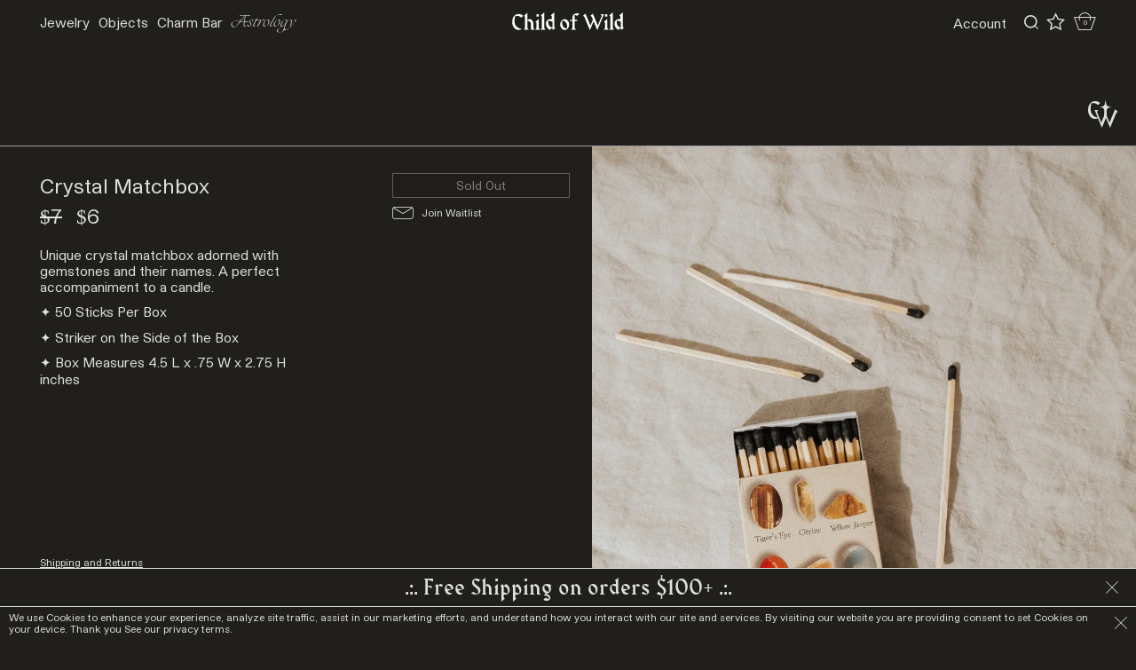

--- FILE ---
content_type: text/css
request_url: https://www.childofwild.com/cdn/shop/t/145/assets/theme.scss.css?v=1627779252518656071769020143
body_size: 19912
content:
html{padding-bottom:0!important}h1,h2,h3,h4,h5,h6{font-size:unset;font-weight:unset;margin:0}a{color:inherit;text-decoration:none;display:inline-block;cursor:pointer}button,.shopify-challenge__button btn{cursor:pointer;background:none;color:unset;font-family:inherit;border:none;background-image:none;background-color:transparent;-webkit-box-shadow:none;-moz-box-shadow:none;box-shadow:none}button:focus,.shopify-challenge__button btn:focus{outline:gray}ul{padding-left:0;margin:unset}li{display:block}img{display:block;max-width:100%;position:relative}body{margin:0}figure{margin:0}p{margin:0}input,button,.shopify-challenge__button btn,img{font-family:inherit;color:inherit;background-color:inherit}input:focus,button:focus,.shopify-challenge__button btn:focus,img:focus{outline:none}input[type=text],input[type=search],input[type=email],input[type=tel]{background:none;border:none;padding:0;margin:0}input[type=number]::-webkit-inner-spin-button,input[type=number]::-webkit-outer-spin-button{-webkit-appearance:none;margin:0}input:-webkit-autofill,input:-webkit-autofill:hover,input:-webkit-autofill:focus,textarea:-webkit-autofill,textarea:-webkit-autofill:hover,textarea:-webkit-autofill:focus,select:-webkit-autofill,select:-webkit-autofill:hover,select:-webkit-autofill:focus{border:none;border-bottom:1px solid #e0e0da;-webkit-text-fill-color:#e0e0da;background-color:#211f1c;-webkit-box-shadow:none;transition:background-color 5000s ease-in-out 0s}img[src*=no-image]{opacity:0!important}@media only screen and (max-width: 767.98px){.show_mob{display:block}.show_desk{display:none!important}}@media only screen and (min-width: 768px){.show_mob{display:none!important}.show_desk{display:block}}@font-face{font-family:studio;font-weight:400;font-style:normal;src:url(//www.childofwild.com/cdn/shop/t/145/assets/studio_reg.woff2?v=80498479434712506321764913850) format("woff2"),url(//www.childofwild.com/cdn/shop/t/145/assets/studio_reg.woff?v=132416614991907314191764913850) format("woff")}@font-face{font-family:studio;font-weight:800;font-style:normal;src:url(//www.childofwild.com/cdn/shop/t/145/assets/studio_bold.woff2?v=28770969372565364501764913850) format("woff2"),url(//www.childofwild.com/cdn/shop/t/145/assets/studio_bold.woff?v=56367984786713826441764913850) format("woff")}.studio,.basefont{font-family:studio,arial,sans-serif}.studio.xxsm,.basefont.xxsm{font-size:9.2px}.studio.xsm,.basefont.xsm{font-size:11.8px}.studio.sm,#nav_page #nav_left .altmenu_links a.studio,.basefont.sm,#nav_page #nav_left .altmenu_links a.basefont{font-size:17px}.studio.smed,.basefont.smed{font-size:24px}.studio.med,.basefont.med{font-size:32px}.studio.mlrg,.basefont.mlrg{font-size:47px}.studio.lrg,.basefont.lrg{font-size:70px}.studio.xlrg,.basefont.xlrg{font-size:80px}.studio.xxlrg,.basefont.xxlrg{font-size:108px}@media only screen and (max-width: 767.98px){.studio.mob_xxsm,.basefont.mob_xxsm{font-size:9.2px}.studio.mob_xsm,.basefont.mob_xsm{font-size:11.8px}.studio.mob_sm,.basefont.mob_sm{font-size:17px}.studio.mob_smed,.basefont.mob_smed{font-size:24px}.studio.mob_med,.basefont.mob_med{font-size:32px}.studio.mob_mlrg,.basefont.mob_mlrg{font-size:47px}.studio.mob_lrg,.basefont.mob_lrg{font-size:70px}.studio.mob_xlrg,.basefont.mob_xlrg{font-size:80px}.studio.mob_xxlrg,.basefont.mob_xxlrg{font-size:108px}.studio.mobsize_sm,.basefont.mobsize_sm{font-size:14px}.studio.mobsize_med,.basefont.mobsize_med{font-size:18px}.studio.mobsize_lrg,.basefont.mobsize_lrg{font-size:34.5px}}@font-face{font-family:harb;font-weight:300;font-style:normal;src:url(//www.childofwild.com/cdn/shop/t/145/assets/harbour_light.woff2?v=141922451036481020581764913850) format("woff2"),url(//www.childofwild.com/cdn/shop/t/145/assets/harbour_light.woff?v=62683227352506656111764913850) format("woff")}@font-face{font-family:harb;font-weight:800;font-style:normal;src:url(//www.childofwild.com/cdn/shop/t/145/assets/harbour_bold.woff2?v=181374011699288521881764913850) format("woff2"),url(//www.childofwild.com/cdn/shop/t/145/assets/harbour_bold.woff?v=63867557732903118931764913850) format("woff")}.harb,.secfont{font-family:harb,serif}.harb.xxsm,.secfont.xxsm{font-size:8px}.harb.xsm,.secfont.xsm{font-size:10px}.harb.sm,#nav_page #nav_left .altmenu_links a.harb,.secfont.sm,#nav_page #nav_left .altmenu_links a.secfont{font-size:13.4px}.harb.smed,.secfont.smed{font-size:15px}.harb.med,.secfont.med{font-size:30px}.harb.mlrg,.secfont.mlrg{font-size:37.5px}.harb.lrg,.secfont.lrg{font-size:50px}.harb.xlrg,.secfont.xlrg{font-size:67px}.harb.xxlrg,.secfont.xxlrg{font-size:90px}@media only screen and (max-width: 767.98px){.harb.mob_xxsm,.secfont.mob_xxsm{font-size:8px}.harb.mob_xsm,.secfont.mob_xsm{font-size:10px}.harb.mob_sm,.secfont.mob_sm{font-size:13.4px}.harb.mob_smed,.secfont.mob_smed{font-size:15px}.harb.mob_med,.secfont.mob_med{font-size:30px}.harb.mob_mlrg,.secfont.mob_mlrg{font-size:37.5px}.harb.mob_lrg,.secfont.mob_lrg{font-size:50px}.harb.mob_xlrg,.secfont.mob_xlrg{font-size:67px}.harb.mob_xxlrg,.secfont.mob_xxlrg{font-size:90px}.harb.mobsize_sm,.secfont.mobsize_sm{font-size:14px}.harb.mobsize_med,.secfont.mobsize_med{font-size:18px}.harb.mobsize_lrg,.secfont.mobsize_lrg{font-size:29px}}@font-face{font-family:ogg;font-weight:400;font-style:normal;src:url(//www.childofwild.com/cdn/shop/t/145/assets/ogg_reg.woff2?v=107406315803631803711764913850) format("woff2"),url(//www.childofwild.com/cdn/shop/t/145/assets/ogg_reg.woff?v=153392566401611598561764913850) format("woff")}@font-face{font-family:ogg;font-weight:300;font-style:italic;src:url(//www.childofwild.com/cdn/shop/t/145/assets/ogg_italic_light.woff2?v=34189) format("woff2"),url(//www.childofwild.com/cdn/shop/t/145/assets/ogg_italic_light.woff?v=34189) format("woff")}.ogg,.altfont{font-family:ogg,serif}.ogg.xxsm,.altfont.xxsm{font-size:8px}.ogg.xsm,.altfont.xsm{font-size:12px}.ogg.sm,#nav_page #nav_left .altmenu_links a.ogg,.altfont.sm,#nav_page #nav_left .altmenu_links a.altfont{font-size:14px}.ogg.smed,.altfont.smed{font-size:16px}.ogg.med,.altfont.med{font-size:18px}.ogg.mlrg,.altfont.mlrg{font-size:22px}.ogg.lrg,.altfont.lrg{font-size:25px}.ogg.xlrg,.altfont.xlrg{font-size:40px}.ogg.xxlrg,.altfont.xxlrg{font-size:80px}@media only screen and (max-width: 767.98px){.ogg.mob_xxsm,.altfont.mob_xxsm{font-size:8px}.ogg.mob_xsm,.altfont.mob_xsm{font-size:12px}.ogg.mob_sm,.altfont.mob_sm{font-size:14px}.ogg.mob_smed,.altfont.mob_smed{font-size:16px}.ogg.mob_med,.altfont.mob_med{font-size:18px}.ogg.mob_mlrg,.altfont.mob_mlrg{font-size:22px}.ogg.mob_lrg,.altfont.mob_lrg{font-size:25px}.ogg.mob_xlrg,.altfont.mob_xlrg{font-size:40px}.ogg.mob_xxlrg,.altfont.mob_xxlrg{font-size:80px}.ogg.mobsize_sm,.altfont.mobsize_sm{font-size:14px}.ogg.mobsize_med,.altfont.mobsize_med{font-size:18px}.ogg.mobsize_lrg,.altfont.mobsize_lrg{font-size:25px}}body{font-family:studio,arial,sans-serif;-moz-osx-font-smoothing:grayscale;-webkit-font-smoothing:antialiased}i,.italic{font-style:italic}strong,.bold{font-weight:800}small,.light{font-weight:300}.sm_semi,.collab_wrap figcaption{font-size:14px;font-weight:lighter;line-height:1.4em}.studio10{font-family:studio;font-size:7.5px}.studio12{font-family:studio;font-size:9px}.studio13{font-family:studio;font-size:9.75px}.studio14{font-family:studio;font-size:10.5px}.studio15{font-family:studio;font-size:11.25px}.studio18,#mixmatch_sidebar .studio12{font-family:studio;font-size:13.5px}.studio20{font-family:studio;font-size:15px}.studio22{font-family:studio;font-size:16.5px}.studio25{font-family:studio;font-size:18.75px}.studio30{font-family:studio;font-size:22.5px}.studio35,.account_page input[type=text],.account_page input[type=email],.account_page input[type=tel],.account_page input[type=password]{font-family:studio;font-size:26.25px}.studio41{font-family:studio;font-size:30.75px}.studio46{font-family:studio;font-size:34.5px}.studio53{font-family:studio;font-size:39.75px}.studio100{font-family:studio;font-size:75px}@media (min-width: 1400px){.studio10{font-size:7.5px;font-size:calc(100vw / 1920 * 10)}.studio12{font-size:9px;font-size:.625vw}.studio13{font-size:9.75px;font-size:calc(100vw / 1920 * 13)}.studio14{font-size:10.5px;font-size:calc(100vw / 1920 * 14)}.studio15{font-size:11.25px;font-size:.78125vw}.studio18,#mixmatch_sidebar .studio12{font-size:13.5px;font-size:.9375vw}.studio20{font-size:15px;font-size:calc(100vw / 1920 * 20)}.studio22{font-size:16.5px;font-size:calc(100vw / 1920 * 22)}.studio25{font-size:18.75px;font-size:calc(100vw / 1920 * 25)}.studio30{font-size:22.5px;font-size:1.5625vw}.studio35,.account_page input[type=text],.account_page input[type=email],.account_page input[type=tel],.account_page input[type=password]{font-size:26.25px;font-size:calc(100vw / 1920 * 35)}.studio41{font-size:30.75px;font-size:calc(100vw / 1920 * 41)}.studio46{font-size:34.5px;font-size:calc(100vw / 1920 * 46)}.studio53{font-size:39.75px;font-size:calc(100vw / 1920 * 53)}.studio100{font-size:75px;font-size:calc(100vw / 1920 * 100)}}@media (min-width: 1920px){.studio10{font-size:10px}.studio12{font-size:12px}.studio13{font-size:13px}.studio14{font-size:14px}.studio15{font-size:15px}.studio18,#mixmatch_sidebar .studio12{font-size:18px}.studio20{font-size:20px}.studio22{font-size:22px}.studio25{font-size:25px}.studio30{font-size:30px}.studio35,.account_page input[type=text],.account_page input[type=email],.account_page input[type=tel],.account_page input[type=password]{font-size:35px}.studio41{font-size:41px}.studio46{font-size:46px}.studio53{font-size:53px}.studio100{font-size:100px}}.studiomed12{font-weight:800;font-family:studio;font-size:9px}.studiomed14{font-weight:800;font-family:studio;font-size:10.5px}.studiomed15{font-weight:800;font-family:studio;font-size:11.25px}.studiomed17{font-weight:800;font-family:studio;font-size:12.75px}.studiomed25,.cta_action{font-weight:800;font-family:studio;font-size:18.75px}.studiomed27{font-weight:800;font-family:studio;font-size:20.25px}.studiomed28{font-weight:800;font-family:studio;font-size:21px}.studiomed30{font-weight:800;font-family:studio;font-size:22.5px}.studiomed43{font-weight:800;font-family:studio;font-size:32.25px}.studiomed46{font-weight:800;font-family:studio;font-size:34.5px}.studiomed74{font-weight:800;font-family:studio;font-size:55.5px}@media (min-width: 1400px){.studiomed12{font-size:9px;font-size:.625vw}.studiomed14{font-size:10.5px;font-size:calc(100vw / 1920 * 14)}.studiomed15{font-size:11.25px;font-size:.78125vw}.studiomed17{font-size:12.75px;font-size:calc(100vw / 1920 * 17)}.studiomed25,.cta_action{font-size:18.75px;font-size:calc(100vw / 1920 * 25)}.studiomed27{font-size:20.25px;font-size:1.40625vw}.studiomed28{font-size:21px;font-size:calc(100vw / 1920 * 28)}.studiomed30{font-size:22.5px;font-size:1.5625vw}.studiomed43{font-size:32.25px;font-size:calc(100vw / 1920 * 43)}.studiomed46{font-size:34.5px;font-size:calc(100vw / 1920 * 46)}.studiomed74{font-size:55.5px;font-size:calc(100vw / 1920 * 74)}}@media (min-width: 1920px){.studiomed12{font-size:12px}.studiomed14{font-size:14px}.studiomed15{font-size:15px}.studiomed17{font-size:17px}.studiomed25,.cta_action{font-size:25px}.studiomed27{font-size:27px}.studiomed28{font-size:28px}.studiomed30{font-size:30px}.studiomed43{font-size:43px}.studiomed46{font-size:46px}.studiomed74{font-size:74px}}.harb12{font-family:harb;font-size:9px}.harb30{font-family:harb;font-size:22.5px}.harb40{font-family:harb;font-size:30px}.harb41{font-family:harb;font-size:30.75px}.harb52{font-family:harb;font-size:39px}.harb57{font-family:harb;font-size:42.75px}.harb58{font-family:harb;font-size:43.5px}.harb80{font-family:harb;font-size:60px}.harb136{font-family:harb;font-size:102px}@media (min-width: 1400px){.harb12{font-size:9px;font-size:.625vw}.harb30{font-size:22.5px;font-size:1.5625vw}.harb40{font-size:30px;font-size:calc(100vw / 1920 * 40)}.harb41{font-size:30.75px;font-size:calc(100vw / 1920 * 41)}.harb52{font-size:39px;font-size:calc(100vw / 1920 * 52)}.harb57{font-size:42.75px;font-size:2.96875vw}.harb58{font-size:43.5px;font-size:calc(100vw / 1920 * 58)}.harb80{font-size:60px;font-size:calc(100vw / 1920 * 80)}.harb136{font-size:102px;font-size:calc(100vw / 1920 * 136)}}@media (min-width: 1920px){.harb12{font-size:12px}.harb30{font-size:30px}.harb40{font-size:40px}.harb41{font-size:41px}.harb52{font-size:52px}.harb57{font-size:57px}.harb58{font-size:58px}.harb80{font-size:80px}.harb136{font-size:136px}}.harblite12{font-weight:300;font-family:harb;font-size:9px}.harblite18{font-weight:300;font-family:harb;font-size:13.5px}.harblite30{font-weight:300;font-family:harb;font-size:22.5px}.harblite40{font-weight:300;font-family:harb;font-size:30px}.harblite70{font-weight:300;font-family:harb;font-size:52.5px}.harblite80{font-weight:300;font-family:harb;font-size:60px}.harblite145{font-weight:300;font-family:harb;font-size:108.75px}.harblite334{font-weight:300;font-family:harb;font-size:250.5px}@media (min-width: 1400px){.harblite12{font-size:9px;font-size:.625vw}.harblite18{font-size:13.5px;font-size:.9375vw}.harblite30{font-size:22.5px;font-size:1.5625vw}.harblite40{font-size:30px;font-size:calc(100vw / 1920 * 40)}.harblite70{font-size:52.5px;font-size:calc(100vw / 1920 * 70)}.harblite80{font-size:60px;font-size:calc(100vw / 1920 * 80)}.harblite145{font-size:108.75px;font-size:calc(100vw / 1920 * 145)}.harblite334{font-size:250.5px;font-size:calc(100vw / 1920 * 334)}}@media (min-width: 1920px){.harblite12{font-size:12px}.harblite18{font-size:18px}.harblite30{font-size:30px}.harblite40{font-size:40px}.harblite70{font-size:70px}.harblite80{font-size:80px}.harblite145{font-size:145px}.harblite334{font-size:334px}}.ogg12{font-family:ogg;font-size:9px}.ogg15{font-family:ogg;font-size:11.25px}.ogg20{font-family:ogg;font-size:15px}.ogg25,.cta_title{font-family:ogg;font-size:18.75px}.ogg30{font-family:ogg;font-size:22.5px}.ogg43{font-family:ogg;font-size:32.25px}.ogg60{font-family:ogg;font-size:45px}.ogg64{font-family:ogg;font-size:48px}@media (min-width: 1400px){.ogg12{font-size:9px;font-size:.625vw}.ogg15{font-size:11.25px;font-size:.78125vw}.ogg20{font-size:15px;font-size:calc(100vw / 1920 * 20)}.ogg25,.cta_title{font-size:18.75px;font-size:calc(100vw / 1920 * 25)}.ogg30{font-size:22.5px;font-size:1.5625vw}.ogg43{font-size:32.25px;font-size:calc(100vw / 1920 * 43)}.ogg60{font-size:45px;font-size:3.125vw}.ogg64{font-size:48px;font-size:calc(100vw / 1920 * 64)}}@media (min-width: 1920px){.ogg12{font-size:12px}.ogg15{font-size:15px}.ogg20{font-size:20px}.ogg25,.cta_title{font-size:25px}.ogg30{font-size:30px}.ogg43{font-size:43px}.ogg60{font-size:60px}.ogg64{font-size:64px}}@media only screen and (max-width: 767.98px){.studio10_mob{font-family:studio;font-size:10px}.studio12_mob{font-family:studio;font-size:12px}.studio13_mob{font-family:studio;font-size:13px}.studio14_mob{font-family:studio;font-size:14px}.studio15_mob{font-family:studio;font-size:15px}.studio18_mob{font-family:studio;font-size:18px}.studio20_mob{font-family:studio;font-size:20px}.studio22_mob{font-family:studio;font-size:22px}.studio25_mob{font-family:studio;font-size:25px}.studio30_mob{font-family:studio;font-size:30px}.studio35_mob{font-family:studio;font-size:35px}.studio41_mob{font-family:studio;font-size:41px}.studio46_mob{font-family:studio;font-size:46px}.studio53_mob{font-family:studio;font-size:53px}.studio100_mob{font-family:studio;font-size:100px}}@media only screen and (max-width: 767.98px){.studiomed12_mob,.cta_action{font-weight:800;font-family:studio;font-size:12px}.studiomed14_mob{font-weight:800;font-family:studio;font-size:14px}.studiomed15_mob{font-weight:800;font-family:studio;font-size:15px}.studiomed17_mob{font-weight:800;font-family:studio;font-size:17px}.studiomed25_mob{font-weight:800;font-family:studio;font-size:25px}.studiomed27_mob{font-weight:800;font-family:studio;font-size:27px}.studiomed28_mob{font-weight:800;font-family:studio;font-size:28px}.studiomed30_mob{font-weight:800;font-family:studio;font-size:30px}.studiomed43_mob{font-weight:800;font-family:studio;font-size:43px}.studiomed46_mob{font-weight:800;font-family:studio;font-size:46px}.studiomed74_mob{font-weight:800;font-family:studio;font-size:74px}}@media only screen and (min-width: 768px){.harb12_desk{font-family:harb;font-size:12px}.harb30_desk{font-family:harb;font-size:30px}.harb40_desk{font-family:harb;font-size:40px}.harb41_desk{font-family:harb;font-size:41px}.harb52_desk{font-family:harb;font-size:52px}.harb57_desk{font-family:harb;font-size:57px}.harb58_desk{font-family:harb;font-size:58px}.harb80_desk{font-family:harb;font-size:80px}.harb136_desk{font-family:harb;font-size:136px}}@media (min-width: 1400px){.harb12_desk{font-size:12px;font-size:.625vw}.harb30_desk{font-size:30px;font-size:1.5625vw}.harb40_desk{font-size:40px;font-size:calc(100vw / 1920 * 40)}.harb41_desk{font-size:41px;font-size:calc(100vw / 1920 * 41)}.harb52_desk{font-size:52px;font-size:calc(100vw / 1920 * 52)}.harb57_desk{font-size:57px;font-size:2.96875vw}.harb58_desk{font-size:58px;font-size:calc(100vw / 1920 * 58)}.harb80_desk{font-size:80px;font-size:calc(100vw / 1920 * 80)}.harb136_desk{font-size:136px;font-size:calc(100vw / 1920 * 136)}}@media only screen and (max-width: 767.98px){.harblite12_mob{font-weight:300;font-family:harb;font-size:12px}.harblite18_mob{font-weight:300;font-family:harb;font-size:18px}.harblite30_mob{font-weight:300;font-family:harb;font-size:30px}.harblite40_mob{font-weight:300;font-family:harb;font-size:40px}.harblite70_mob{font-weight:300;font-family:harb;font-size:70px}.harblite80_mob{font-weight:300;font-family:harb;font-size:80px}.harblite145_mob{font-weight:300;font-family:harb;font-size:145px}.harblite334_mob{font-weight:300;font-family:harb;font-size:334px}}@media only screen and (max-width: 767.98px){.ogg12_mob,.cta_title{font-family:ogg;font-size:12px}.ogg15_mob{font-family:ogg;font-size:15px}.ogg20_mob{font-family:ogg;font-size:20px}.ogg25_mob{font-family:ogg;font-size:25px}.ogg30_mob{font-family:ogg;font-size:30px}.ogg43_mob{font-family:ogg;font-size:43px}.ogg60_mob{font-family:ogg;font-size:60px}.ogg64_mob{font-family:ogg;font-size:64px}}@media only screen and (min-width: 768px){.studio10_desk{font-family:studio;font-size:7.5px}.studio12_desk{font-family:studio;font-size:9px}.studio13_desk{font-family:studio;font-size:9.75px}.studio14_desk{font-family:studio;font-size:10.5px}.studio15_desk{font-family:studio;font-size:11.25px}.studio18_desk{font-family:studio;font-size:13.5px}.studio20_desk{font-family:studio;font-size:15px}.studio22_desk{font-family:studio;font-size:16.5px}.studio25_desk{font-family:studio;font-size:18.75px}.studio30_desk{font-family:studio;font-size:22.5px}.studio35_desk{font-family:studio;font-size:26.25px}.studio41_desk{font-family:studio;font-size:30.75px}.studio46_desk{font-family:studio;font-size:34.5px}.studio53_desk{font-family:studio;font-size:39.75px}.studio100_desk{font-family:studio;font-size:75px}}@media (min-width: 1400px){.studio10_desk{font-size:7.5px;font-size:calc(100vw / 1920 * 10)}.studio12_desk{font-size:9px;font-size:.625vw}.studio13_desk{font-size:9.75px;font-size:calc(100vw / 1920 * 13)}.studio14_desk{font-size:10.5px;font-size:calc(100vw / 1920 * 14)}.studio15_desk{font-size:11.25px;font-size:.78125vw}.studio18_desk{font-size:13.5px;font-size:.9375vw}.studio20_desk{font-size:15px;font-size:calc(100vw / 1920 * 20)}.studio22_desk{font-size:16.5px;font-size:calc(100vw / 1920 * 22)}.studio25_desk{font-size:18.75px;font-size:calc(100vw / 1920 * 25)}.studio30_desk{font-size:22.5px;font-size:1.5625vw}.studio35_desk{font-size:26.25px;font-size:calc(100vw / 1920 * 35)}.studio41_desk{font-size:30.75px;font-size:calc(100vw / 1920 * 41)}.studio46_desk{font-size:34.5px;font-size:calc(100vw / 1920 * 46)}.studio53_desk{font-size:39.75px;font-size:calc(100vw / 1920 * 53)}.studio100_desk{font-size:75px;font-size:calc(100vw / 1920 * 100)}}@media (min-width: 1920px){.studio10_desk{font-size:10px}.studio12_desk{font-size:12px}.studio13_desk{font-size:13px}.studio14_desk{font-size:14px}.studio15_desk{font-size:15px}.studio18_desk{font-size:18px}.studio20_desk{font-size:20px}.studio22_desk{font-size:22px}.studio25_desk{font-size:25px}.studio30_desk{font-size:30px}.studio35_desk{font-size:35px}.studio41_desk{font-size:41px}.studio46_desk{font-size:46px}.studio53_desk{font-size:53px}.studio100_desk{font-size:100px}}@media only screen and (min-width: 768px){.studiomed12_desk{font-weight:800;font-family:studio;font-size:9px}.studiomed14_desk{font-weight:800;font-family:studio;font-size:10.5px}.studiomed15_desk{font-weight:800;font-family:studio;font-size:11.25px}.studiomed17_desk{font-weight:800;font-family:studio;font-size:12.75px}.studiomed25_desk{font-weight:800;font-family:studio;font-size:18.75px}.studiomed27_desk{font-weight:800;font-family:studio;font-size:20.25px}.studiomed28_desk{font-weight:800;font-family:studio;font-size:21px}.studiomed30_desk{font-weight:800;font-family:studio;font-size:22.5px}.studiomed43_desk{font-weight:800;font-family:studio;font-size:32.25px}.studiomed46_desk{font-weight:800;font-family:studio;font-size:34.5px}.studiomed74_desk{font-weight:800;font-family:studio;font-size:55.5px}}@media (min-width: 1400px){.studiomed12_desk{font-size:9px;font-size:.625vw}.studiomed14_desk{font-size:10.5px;font-size:calc(100vw / 1920 * 14)}.studiomed15_desk{font-size:11.25px;font-size:.78125vw}.studiomed17_desk{font-size:12.75px;font-size:calc(100vw / 1920 * 17)}.studiomed25_desk{font-size:18.75px;font-size:calc(100vw / 1920 * 25)}.studiomed27_desk{font-size:20.25px;font-size:1.40625vw}.studiomed28_desk{font-size:21px;font-size:calc(100vw / 1920 * 28)}.studiomed30_desk{font-size:22.5px;font-size:1.5625vw}.studiomed43_desk{font-size:32.25px;font-size:calc(100vw / 1920 * 43)}.studiomed46_desk{font-size:34.5px;font-size:calc(100vw / 1920 * 46)}.studiomed74_desk{font-size:55.5px;font-size:calc(100vw / 1920 * 74)}}@media (min-width: 1920px){.studiomed12_desk{font-size:12px}.studiomed14_desk{font-size:14px}.studiomed15_desk{font-size:15px}.studiomed17_desk{font-size:17px}.studiomed25_desk{font-size:25px}.studiomed27_desk{font-size:27px}.studiomed28_desk{font-size:28px}.studiomed30_desk{font-size:30px}.studiomed43_desk{font-size:43px}.studiomed46_desk{font-size:46px}.studiomed74_desk{font-size:74px}}@media only screen and (min-width: 768px){.harb12_desk{font-family:harb;font-size:9px}.harb30_desk{font-family:harb;font-size:22.5px}.harb40_desk{font-family:harb;font-size:30px}.harb41_desk{font-family:harb;font-size:30.75px}.harb52_desk{font-family:harb;font-size:39px}.harb57_desk{font-family:harb;font-size:42.75px}.harb58_desk{font-family:harb;font-size:43.5px}.harb80_desk{font-family:harb;font-size:60px}.harb136_desk{font-family:harb;font-size:102px}}@media (min-width: 1400px){.harb12_desk{font-size:9px;font-size:.625vw}.harb30_desk{font-size:22.5px;font-size:1.5625vw}.harb40_desk{font-size:30px;font-size:calc(100vw / 1920 * 40)}.harb41_desk{font-size:30.75px;font-size:calc(100vw / 1920 * 41)}.harb52_desk{font-size:39px;font-size:calc(100vw / 1920 * 52)}.harb57_desk{font-size:42.75px;font-size:2.96875vw}.harb58_desk{font-size:43.5px;font-size:calc(100vw / 1920 * 58)}.harb80_desk{font-size:60px;font-size:calc(100vw / 1920 * 80)}.harb136_desk{font-size:102px;font-size:calc(100vw / 1920 * 136)}}@media (min-width: 1920px){.harb12_desk{font-size:12px}.harb30_desk{font-size:30px}.harb40_desk{font-size:40px}.harb41_desk{font-size:41px}.harb52_desk{font-size:52px}.harb57_desk{font-size:57px}.harb58_desk{font-size:58px}.harb80_desk{font-size:80px}.harb136_desk{font-size:136px}}@media only screen and (min-width: 768px){.harblite12_desk{font-weight:300;font-family:harb;font-size:9px}.harblite18_desk{font-weight:300;font-family:harb;font-size:13.5px}.harblite30_desk{font-weight:300;font-family:harb;font-size:22.5px}.harblite40_desk{font-weight:300;font-family:harb;font-size:30px}.harblite70_desk{font-weight:300;font-family:harb;font-size:52.5px}.harblite80_desk{font-weight:300;font-family:harb;font-size:60px}.harblite145_desk{font-weight:300;font-family:harb;font-size:108.75px}.harblite334_desk{font-weight:300;font-family:harb;font-size:250.5px}}@media (min-width: 1400px){.harblite12_desk{font-size:9px;font-size:.625vw}.harblite18_desk{font-size:13.5px;font-size:.9375vw}.harblite30_desk{font-size:22.5px;font-size:1.5625vw}.harblite40_desk{font-size:30px;font-size:calc(100vw / 1920 * 40)}.harblite70_desk{font-size:52.5px;font-size:calc(100vw / 1920 * 70)}.harblite80_desk{font-size:60px;font-size:calc(100vw / 1920 * 80)}.harblite145_desk{font-size:108.75px;font-size:calc(100vw / 1920 * 145)}.harblite334_desk{font-size:250.5px;font-size:calc(100vw / 1920 * 334)}}@media (min-width: 1920px){.harblite12_desk{font-size:12px}.harblite18_desk{font-size:18px}.harblite30_desk{font-size:30px}.harblite40_desk{font-size:40px}.harblite70_desk{font-size:70px}.harblite80_desk{font-size:80px}.harblite145_desk{font-size:145px}.harblite334_desk{font-size:334px}}@media only screen and (min-width: 768px){.ogg12_desk{font-family:ogg;font-size:9px}.ogg15_desk{font-family:ogg;font-size:11.25px}.ogg20_desk{font-family:ogg;font-size:15px}.ogg25_desk{font-family:ogg;font-size:18.75px}.ogg30_desk{font-family:ogg;font-size:22.5px}.ogg43_desk{font-family:ogg;font-size:32.25px}.ogg60_desk{font-family:ogg;font-size:45px}.ogg64_desk{font-family:ogg;font-size:48px}}@media (min-width: 1400px){.ogg12_desk{font-size:9px;font-size:.625vw}.ogg15_desk{font-size:11.25px;font-size:.78125vw}.ogg20_desk{font-size:15px;font-size:calc(100vw / 1920 * 20)}.ogg25_desk{font-size:18.75px;font-size:calc(100vw / 1920 * 25)}.ogg30_desk{font-size:22.5px;font-size:1.5625vw}.ogg43_desk{font-size:32.25px;font-size:calc(100vw / 1920 * 43)}.ogg60_desk{font-size:45px;font-size:3.125vw}.ogg64_desk{font-size:48px;font-size:calc(100vw / 1920 * 64)}}@media (min-width: 1920px){.ogg12_desk{font-size:12px}.ogg15_desk{font-size:15px}.ogg20_desk{font-size:20px}.ogg25_desk{font-size:25px}.ogg30_desk{font-size:30px}.ogg43_desk{font-size:43px}.ogg60_desk{font-size:60px}.ogg64_desk{font-size:64px}}.copy_max{max-width:530px}@media only screen and (min-width: 768px){.rightpad{padding-right:5%}.leftpad{padding-left:5%}.doublepad{padding-left:5%;padding-right:5%}.pad_right{padding-right:5%}.pad_left{padding-left:5%}.pad_both{padding-left:5%;padding-right:5%}.pad2_right{padding-right:10%}.pad2_left{padding-left:10%}.pad2_both{padding-left:10%;padding-right:10%}}.topmicro{margin-top:5px}.botmicro{margin-bottom:5px}.bothmicro{margin-top:5px;margin-bottom:5px}.leftmicro{margin-left:5px}.rightmicro{margin-right:5px}.topmini{margin-top:9.75px}.botmini{margin-bottom:9.75px}.bothmini{margin-top:9.75px;margin-bottom:9.75px}.leftmini{margin-left:9.75px}.rightmini{margin-right:9.75px}.topxxsm{margin-top:13.5px}.botxxsm{margin-bottom:13.5px}.bothxxsm{margin-top:13.5px;margin-bottom:13.5px}.leftxxsm{margin-left:13.5px}.rightxxsm{margin-right:13.5px}.topxsm{margin-top:20px}.botxsm{margin-bottom:20px}.bothxsm{margin-top:20px;margin-bottom:20px}.leftxsm{margin-left:20px}.rightxsm{margin-right:20px}.topsm{margin-top:45px}.botsm{margin-bottom:45px}.bothsm{margin-top:45px;margin-bottom:45px}.leftsm{margin-left:45px}.rightsm{margin-right:45px}.topsmed{margin-top:74px}.botsmed{margin-bottom:74px}.bothsmed{margin-top:74px;margin-bottom:74px}.leftsmed{margin-left:74px}.rightsmed{margin-right:74px}.topmed{margin-top:94px}.botmed{margin-bottom:94px}.bothmed{margin-top:94px;margin-bottom:94px}.leftmed{margin-left:94px}.rightmed{margin-right:94px}.topmlrg{margin-top:150px}.botmlrg{margin-bottom:150px}.bothmlrg{margin-top:150px;margin-bottom:150px}.leftmlrg{margin-left:150px}.rightmlrg{margin-right:150px}.toplrg{margin-top:225px}.botlrg{margin-bottom:225px}.bothlrg{margin-top:225px;margin-bottom:225px}.leftlrg{margin-left:225px}.rightlrg{margin-right:225px}.topxlrg{margin-top:340px}.botxlrg{margin-bottom:340px}.bothxlrg{margin-top:340px;margin-bottom:340px}.leftxlrg{margin-left:340px}.rightxlrg{margin-right:340px}.topxxlrg{margin-top:500px}.botxxlrg{margin-bottom:500px}.bothxxlrg{margin-top:500px;margin-bottom:500px}.leftxxlrg{margin-left:500px}.rightxxlrg{margin-right:500px}@media only screen and (max-width: 767.98px){.topmicro_mob{margin-top:10px}.botmicro_mob{margin-bottom:10px}.bothmicro_mob{margin-top:10px;margin-bottom:10px}.leftmicro_mob{margin-left:10px}.rightmicro_mob{margin-right:10px}.topmini_mob{margin-top:19.5px}.botmini_mob{margin-bottom:19.5px}.bothmini_mob{margin-top:19.5px;margin-bottom:19.5px}.leftmini_mob{margin-left:19.5px}.rightmini_mob{margin-right:19.5px}.topxxsm_mob{margin-top:27px}.botxxsm_mob{margin-bottom:27px}.bothxxsm_mob{margin-top:27px;margin-bottom:27px}.leftxxsm_mob{margin-left:27px}.rightxxsm_mob{margin-right:27px}.topxsm_mob{margin-top:40px}.botxsm_mob{margin-bottom:40px}.bothxsm_mob{margin-top:40px;margin-bottom:40px}.leftxsm_mob{margin-left:40px}.rightxsm_mob{margin-right:40px}.topsm_mob{margin-top:90px}.botsm_mob{margin-bottom:90px}.bothsm_mob{margin-top:90px;margin-bottom:90px}.leftsm_mob{margin-left:90px}.rightsm_mob{margin-right:90px}.topsmed_mob{margin-top:148px}.botsmed_mob{margin-bottom:148px}.bothsmed_mob{margin-top:148px;margin-bottom:148px}.leftsmed_mob{margin-left:148px}.rightsmed_mob{margin-right:148px}.topmed_mob{margin-top:188px}.botmed_mob{margin-bottom:188px}.bothmed_mob{margin-top:188px;margin-bottom:188px}.leftmed_mob{margin-left:188px}.rightmed_mob{margin-right:188px}.topmlrg_mob{margin-top:300px}.botmlrg_mob{margin-bottom:300px}.bothmlrg_mob{margin-top:300px;margin-bottom:300px}.leftmlrg_mob{margin-left:300px}.rightmlrg_mob{margin-right:300px}.toplrg_mob{margin-top:450px}.botlrg_mob{margin-bottom:450px}.bothlrg_mob{margin-top:450px;margin-bottom:450px}.leftlrg_mob{margin-left:450px}.rightlrg_mob{margin-right:450px}.topxlrg_mob{margin-top:680px}.botxlrg_mob{margin-bottom:680px}.bothxlrg_mob{margin-top:680px;margin-bottom:680px}.leftxlrg_mob{margin-left:680px}.rightxlrg_mob{margin-right:680px}.topxxlrg_mob{margin-top:1000px}.botxxlrg_mob{margin-bottom:1000px}.bothxxlrg_mob{margin-top:1000px;margin-bottom:1000px}.leftxxlrg_mob{margin-left:1000px}.rightxxlrg_mob{margin-right:1000px}.top0_mob{margin-top:0}.bot0_mob{margin-bottom:0}.right0_mob{margin-right:0}.left0_mob{margin-left:0}.vert0_mob{margin-top:0;margin-bottom:0}.horiz0_mob{margin-right:0;margin-left:0}}.rowgap_micro{row-gap:5px}.rowgap_mini{row-gap:9.75px}.rowgap_xxsm{row-gap:13.5px}.rowgap_xsm{row-gap:20px}.rowgap_sm{row-gap:45px}.rowgap_smed{row-gap:74px}.rowgap_med{row-gap:94px}.rowgap_mlrg{row-gap:150px}.rowgap_lrg{row-gap:225px}.rowgap_xlrg{row-gap:340px}.rowgap_xxlrg{row-gap:500px}.colgap_micro{column-gap:5px}.colgap_mini{column-gap:9.75px}.colgap_xxsm{column-gap:13.5px}.colgap_xsm{column-gap:20px}.colgap_sm{column-gap:45px}.colgap_smed{column-gap:74px}.colgap_med{column-gap:94px}.colgap_mlrg{column-gap:150px}.colgap_lrg{column-gap:225px}.colgap_xlrg{column-gap:340px}.colgap_xxlrg{column-gap:500px}.spacebox_micro>*{margin-top:5px}.spacebox_micro>*:first-child{margin-top:0}.spacebox_mini>*{margin-top:9.75px}.spacebox_mini>*:first-child{margin-top:0}.spacebox_xxsm>*{margin-top:13.5px}.spacebox_xxsm>*:first-child{margin-top:0}.spacebox_xsm>*{margin-top:20px}.spacebox_xsm>*:first-child{margin-top:0}.spacebox_sm>*{margin-top:45px}.spacebox_sm>*:first-child{margin-top:0}.spacebox_smed>*{margin-top:74px}.spacebox_smed>*:first-child{margin-top:0}.spacebox_med>*{margin-top:94px}.spacebox_med>*:first-child{margin-top:0}.spacebox_mlrg>*{margin-top:150px}.spacebox_mlrg>*:first-child{margin-top:0}.spacebox_lrg>*{margin-top:225px}.spacebox_lrg>*:first-child{margin-top:0}.spacebox_xlrg>*{margin-top:340px}.spacebox_xlrg>*:first-child{margin-top:0}.spacebox_xxlrg>*{margin-top:500px}.spacebox_xxlrg>*:first-child{margin-top:0}.grid{display:grid}.colsize_1{grid-template-columns:repeat(1,minmax(0,1fr))}.colsize_2{grid-template-columns:repeat(2,minmax(0,1fr))}.colsize_3{grid-template-columns:repeat(3,minmax(0,1fr))}.colsize_4{grid-template-columns:repeat(4,minmax(0,1fr))}.colsize_5{grid-template-columns:repeat(5,minmax(0,1fr))}.colsize_6{grid-template-columns:repeat(6,minmax(0,1fr))}.colsize_7{grid-template-columns:repeat(7,minmax(0,1fr))}.colsize_8{grid-template-columns:repeat(8,minmax(0,1fr))}@media only screen and (max-width: 767.98px){.mobcolsize_1{grid-template-columns:repeat(1,minmax(0,1fr))}.mobcolsize_2{grid-template-columns:repeat(2,minmax(0,1fr))}.mobcolsize_3{grid-template-columns:repeat(3,minmax(0,1fr))}.mobcolsize_4{grid-template-columns:repeat(4,minmax(0,1fr))}.mobcolsize_5{grid-template-columns:repeat(5,minmax(0,1fr))}.mobcolsize_6{grid-template-columns:repeat(6,minmax(0,1fr))}.mobcolsize_7{grid-template-columns:repeat(7,minmax(0,1fr))}.mobcolsize_8{grid-template-columns:repeat(8,minmax(0,1fr))}}.grid_collect{display:grid;grid-template-columns:repeat(4,minmax(0,1fr));column-gap:13.5px;row-gap:94px}@media only screen and (max-width: 767.98px){.grid_collect{grid-template-columns:repeat(2,minmax(0,1fr));row-gap:27px}}.grid_collect.gridsize_2{grid-template-columns:repeat(2,minmax(0,1fr));column-gap:45px}@media only screen and (max-width: 767.98px){.grid_collect.gridsize_2{row-gap:27px;column-gap:19.5px}}.grid_collect.gridsize_1{grid-template-columns:minmax(0,1fr)}.grid_collect.gridsize_4{grid-template-columns:repeat(4,minmax(0,1fr));column-gap:13.5px}@media only screen and (min-width: 768px){.grid_subcollect{display:grid;column-gap:5px;row-gap:94px;grid-template-columns:repeat(3,1fr)}}.icon{width:20px;vertical-align:middle}.icon.inline{display:inline-block}.icon.lrg{width:80px}.icon.xsm{width:15px}.icon.xxsm{width:10px}.icon *{stroke:#e0e0da}@font-face{font-family:icomoon;src:url(//www.childofwild.com/cdn/shop/t/145/assets/icomoon.eot?v=174037270021800205101764913850);src:url(//www.childofwild.com/cdn/shop/t/145/assets/icomoon.eot?v=174037270021800205101764913850#iefix) format("embedded-opentype"),url(//www.childofwild.com/cdn/shop/t/145/assets/icomoon.ttf?v=19153979836844329671764913850) format("truetype"),url(//www.childofwild.com/cdn/shop/t/145/assets/icomoon.woff?v=31401105425453460731764913850) format("woff"),url(//www.childofwild.com/cdn/shop/t/145/assets/icomoon.svg?v=153995271267375594981764913850#icomoon) format("svg");font-weight:400;font-style:normal;font-display:block}[class^=icon-],[class*=" icon-"]{font-family:icomoon!important;speak:never;font-style:normal;font-weight:400;font-variant:normal;text-transform:none;line-height:1;-webkit-font-smoothing:antialiased;-moz-osx-font-smoothing:grayscale;font-size:20px}.icon_xlrg{font-size:80px}.icon_lrg{font-size:25px}.icon_sm{font-size:14px}.icon_xsm{font-size:10px}.icon_xxsm{font-size:6px}.icon_micro{font-size:4px;height:4px}.icon-cart:before{content:"\e90f"}.icon-arrow_long:before{content:"\e903"}.icon-arrow:before{content:"\e904"}.icon-asterisk:before{content:"\e905"}.icon-minus:before{content:"\e907"}.icon-plus:before{content:"\e908"}.icon-monogram:before{content:"\e90b"}.icon-search:before{content:"\e90d"}.icon-menu:before{content:"\e90e"}.icon-pinterest:before{content:"\e901"}.icon-facebook:before{content:"\e902"}.icon-instagram:before{content:"\e900"}.icon-triangle:before{content:"\e915"}.icon-mail:before{content:"\e917"}.icon-close_thick:before{content:"\e906"}.icon-close:before{content:"\e916"}.icon-diamond_filled:before,.selected .icon-diamond:before{content:"\e913"}.icon-diamond:before{content:"\e914"}.icon-star:before{content:"\e90c"}.icon-star_filled:before{content:"\e910"}.wk-remove-product .icon-star:before,.wk-filled .icon-star:before{content:"\e910"}.icon-filter2.inactive:before{content:"\e909"}.icon-filter2:before{content:"\e90a"}.icon-filter4:before{content:"\e911"}.icon-filter4.inactive:before{content:"\e912"}.icon-search{font-size:16px}.icon-circle{width:10px;height:10px;border:1px solid #e0e0da;display:inline-block;border-radius:50%}#collectheader_mob_filter .icon-circle{width:5px;height:5px}.active .icon-circle{background-color:#e0e0da}.inactive .icon-circle{color:#9c9c9b}.pos_rel{position:relative}.pos_abs{position:absolute}.pos_abs_mid{position:absolute;top:0;bottom:0;right:0;left:0}.sticky_top{position:sticky;top:204.75px}.sticky_top0{position:sticky;top:0}.twin_img{display:grid;grid-template-columns:1fr 1fr;column-gap:45px}@media only screen and (max-width: 767.98px){.twin_img{column-gap:9.75px}}.fluid_arrow{background:#e0e0da;height:1px;min-width:25px;width:100%;max-width:100px;position:relative;display:block;margin-left:auto}@media only screen and (max-width: 767.98px){.fluid_arrow{max-width:30px}}.fluid_arrow:before,.fluid_arrow:after{content:"";background:inherit;position:absolute;height:1px;width:5px;right:0}.fluid_arrow:before{bottom:-2px;transform:rotate(-45deg)}.fluid_arrow:after{top:-2px;transform:rotate(45deg)}.flex,.flex_between,.flex_center,.flex_end,.flex_start,.flex_gap,.flex_wrap,.flex_gap_mini,.flex_wrap_mini,.flex_gap_micro{display:flex;align-items:center}.flex_between{justify-content:space-between}.flex_center{justify-content:center}.flex_wrap,.flex_wrap_mini{flex-wrap:wrap}.flex_end{justify-content:flex-end}.flex_col,.flex_col_center{display:flex;flex-direction:column}.flex_col_center{align-items:center}.flex_start{align-items:flex-start}.flex_gap>*,.flex_wrap>*{margin-right:20px}.flex_gap>*:last-child,.flex_wrap>*:last-child{margin-right:0}.flex_gap_mini>*,.flex_wrap_mini>*{margin-right:9.75px}.flex_gap_mini>*:last-child,.flex_wrap_mini>*:last-child{margin-right:0}.flex_gap_micro>*{margin-right:5px}.flex_gap_micro>*:last-child{margin-right:0}.flex_col_gap{display:flex;flex-direction:column}.flex_col_gap>*{margin-top:5px}.flex_col_gap>*:first-child{margin-top:0}.text_center{text-align:center}.text_right{text-align:right}.text_left{text-align:left}@media only screen and (max-width: 767.98px){.text_center_mob{text-align:center}.text_right_mob{text-align:right}.text_left_mob{text-align:left}}@media only screen and (max-width: 767.98px){.text_center_mob{text-align:center}}.mirror_vert{transform:scaleY(-1)}.mirror_hold{display:flex;flex-direction:column;height:75%;justify-content:center;font-size:10vw;line-height:8vw}.tick{border:1px solid transparent;border-radius:50%;padding:5px;transition:border-color .7s ease-out}.tick.selected{border-color:#e0e0da}.paragraph>span{display:block;margin-top:9.75px}.paragraph>span:first-of-type{margin-top:0}.arrow_left{transform:scale(-1)}[data-selected=true] .tick{border-color:#e0e0da}.button,.mixbutton{background:transparent;padding:9.75px;border:1px solid #e0e0da;cursor:pointer;outline:none;width:auto;transition:background ease-out .9s,color ease-out .9s;display:flex;align-items:center;justify-content:center;min-width:120px}.button.centered,.centered.mixbutton,.button .center,.mixbutton .center{margin-left:auto;margin-right:auto}.button .ralign,.mixbutton .ralign{margin-left:auto}.button .lalign,.mixbutton .lalign{margin-right:auto}.button>span,.mixbutton>span{font-size:9.75px;line-height:.9em;text-transform:uppercase;text-decoration:none;text-align:center;vertical-align:middle;letter-spacing:.1em;color:#e0e0da;transition:color ease-out .9s}.button:hover,.mixbutton:hover{color:#9c9c9b}.button:hover>span,.mixbutton:hover>span{color:#9c9c9b}button.icon,.shopify-challenge__button btn.icon{border:none;min-width:unset}button.icon:hover,.shopify-challenge__button btn.icon:hover{background:unset}.prodbutton_wrap{display:flex;cursor:pointer}@media only screen and (min-width: 768px){.prodbutton_wrap{max-width:200px}}.addcart_product,.wk-button-product{border:1px solid #9c9c9b;background:#211f1c;padding:5px}.wk-button-product{border-left:none;display:flex}.addcart_product{width:100%}@media only screen and (max-width: 767.98px){.addcart_product{border-left:none;margin:0}.wk-button-product{border-right:none;width:50px;display:flex;justify-content:center;align-items:center}}.upcase{text-transform:uppercase;letter-spacing:.1em}.click{cursor:pointer}textarea{padding:9.75px;background:none;border:1px solid #e0e0da;resize:none;outline:none;color:#e0e0da;width:90%}.parahold>p{margin-top:20px}.parahold>p:first-of-type{margin-top:0}.stricken{font-style:normal;text-decoration:line-through;margin-right:9.75px}.sidecart_pricehold .stricken{color:#9c9c9b}@media only screen and (min-width: 768px){.hoverfade,.link,.menulink,.collab_small .collab_copy a{cursor:pointer;transition:opacity .5s ease-out}.hoverfade:hover,.link:hover,.menulink:hover,.collab_small .collab_copy a:hover{opacity:.5}.hoverfade:hover img,.link:hover img,.menulink:hover img,.collab_small .collab_copy a:hover img{opacity:1}}.link{display:inline-block;padding:0;position:relative;cursor:pointer;white-space:nowrap;width:intrinsic;width:-moz-max-content;width:-webkit-max-content}.link.hoverline:before,.hoverfilter_wrap .link.hoverfilter:before{content:"";position:absolute;height:1px;background-color:#e0e0da;width:0;bottom:-.25em;left:0;visibility:visible;transition:all .3s ease-in-out;transform-origin:left bottom}.link.hoverline:hover:before,.hoverfilter_wrap .link.hoverfilter:hover:before{width:100%}.link.wide:before,.link.halfline:before{content:"";position:absolute;height:1px;background-color:#e0e0da;width:100%;bottom:-2px;left:0;visibility:visible;transition:all .3s ease-in-out;transform-origin:left bottom;transform:scaleX(1.5)}.link.wide:hover:before,.link.halfline:hover:before{transform:scaleX(1)}.link.wide.centrelink:before,.centrelink.link.halfline:before,.align_centre .link.halfline:before,.align_centre .link.wide:before{transform-origin:center bottom}.link.wide.rightlink:before,.rightlink.link.halfline:before,.align_right .link.halfline:before,.align_right .link.wide:before{transform-origin:right bottom}.link.wide.bold:before,.bold.link.halfline:before,.link.wide.thick:before,.thick.link.halfline:before{height:3px}.link.wide.med:before,.med.link.halfline:before{height:2px}.link.wide.lrg,.lrg.link.halfline{padding-right:94px}.link.wide.lrg:before,.lrg.link.halfline:before{height:3px}.link.wide.mlrg,.mlrg.link.halfline{padding-right:225px}.link.wide.mlrg:before,.mlrg.link.halfline:before{height:3px}.link.halfline:before{transform:scaleX(.2)}.link.halfline:hover:before{transform:scaleX(1)}@media only screen and (max-width: 767.98px){.link.halfline:before{transform:scaleX(1)}}.link.halfline.nohover{cursor:default}.link.halfline.nohover:before{transform:none;width:30%;min-width:22px}.link.underline{text-decoration:underline;padding:0;transition:opacity .5s ease-out}.link.underline:hover{opacity:.5}.link.full{padding-left:1em;text-align:center;-moz-min-width:fit-content;-webkit-min-width:fit-content;min-width:fit-content}.link.full:before{height:3px;transform:none}.link_img{display:block;border:1px solid #e0e0da}.img_full{width:100%}@media only screen and (max-width: 767.98px){.img_fullheight_mob img{min-height:65vh;object-fit:cover}}@keyframes bounce{0%{transform:translateY(0)}50%{transform:translateY(-20px)}to{transform:translateY(0)}}.down_arrow{animation-name:bounce;animation-duration:1.5s;transition-timing-function:cubic-bezier(.645,.045,.355,1) -in;animation-fill-mode:forwards;animation-iteration-count:infinite;border:none;fill:#000;display:inline-block}#down_arrow_hold{position:absolute;left:0;right:0;top:0;width:20px;margin:auto;transform:translateY(calc(100vh - 60px))}@media only screen and (max-width: 767.98px){#down_arrow_hold{display:none}}.downwards #down_arrow_hold,.upwards #down_arrow_hold,.hidden,.hidden_size,.hidden_multi,.display_none{display:none}.invisible{transition:opacity ease-in-out .7s;opacity:0}.order_first{order:-1}.order_last{order:99}.bord_bot{border-bottom:1px solid #9c9c9b;padding-bottom:5px}.bord_top{border-top:1px solid #9c9c9b}.bord_left{border-left:1px solid #9c9c9b}.bord_right{border-right:1px solid #9c9c9b}.bord_all{border:1px solid #9c9c9b}.quanthold{width:80px;display:flex;justify-content:space-around;cursor:pointer;border:1px solid #9c9c9b}.quanthold>p{display:inline-block}.quant_input{display:inline-block;width:25px;text-align:center;padding:2px;border-top:none;border-bottom:none;border-radius:0;border-left:1px solid #9c9c9b;border-right:1px solid #9c9c9b;font-size:inherit}.quant_input:focus{outline:none}.quant_minus,.quant_plus{display:flex;justify-content:center;align-items:center}::-webkit-input-placeholder{color:#e0e0da;transition:opacity .7s ease-in-out 1.2s}::-moz-placeholder{color:#e0e0da;transition:opacity .7s ease-in-out 1.2s}:-ms-input-placeholder{color:#e0e0da;transition:opacity .7s ease-in-out 1.2s}:-moz-placeholder{color:#e0e0da;transition:opacity .7s ease-in-out 1.2s}*:focus::-webkit-input-placeholder{opacity:0}*:focus:-moz-placeholder{opacity:0}*:focus::-moz-placeholder{opacity:0}*:focus:-ms-input-placeholder{opacity:0}*:focus::placeholder{opacity:0}.hoverimg_wrap{position:relative;overflow:hidden}.hoverimg_wrap:hover .hoverimg{opacity:1;visibility:visible;transition:opacity .7s ease-in-out,visibility 0s}.hoverimg{position:absolute;top:0;left:0;width:100%;height:100%;object-fit:cover;opacity:0;visibility:hidden;transition:opacity .7s ease-in-out,visibility 0s .7s}.img_reverse{transform:scaleX(-1)}.fade_all_item{transition:opacity .7s ease-in-out}.fade_all:hover .fade_all_item{opacity:.6}.fade_all:hover .fade_all_item:hover{opacity:1}.hoverzoom_wrap{overflow:hidden}.hoverzoom_wrap:hover .hoverzoom_item{transform:scale(1.15)}.hoverzoom_item{transition:transform 2.5s ease-in-out}.hoverline{position:relative}.hoverline:before,.hoverfilter_wrap .hoverfilter:before{content:"";position:absolute;height:2px;width:100%;bottom:0;background-color:#000;visibility:visible;transition:transform .3s ease-in-out;transform:scaleX(0)}.hoverline:hover:before,.hoverfilter_wrap .hoverfilter:hover:before{transform:scaleX(1)}.hoverline.selected:before,.hoverfilter_wrap .selected.hoverfilter:before,.hoverline.active:before,.hoverfilter_wrap .active.hoverfilter:before{transform:scaleX(1)}.hoverline_wrap:hover .hoverline:before,.hoverline_wrap:hover .hoverfilter_wrap .hoverfilter:before,.hoverfilter_wrap .hoverline_wrap:hover .hoverfilter:before{transform:scaleX(0)}.hoverline_wrap:hover .hoverline:hover:before{transform:scaleX(1)}.textreveal>h1{cursor:pointer}.hoverfilter_wrap .hoverfilter{position:relative;cursor:pointer}.hoverfilter_wrap .hoverfilter.active:before,.hoverfilter_wrap:hover .hoverfilter:hover:before,.hoverfilter_wrap:hover .hoverfilter.active:hover:before{transform:scale(1)}.hoverfilter_wrap:hover .hoverfilter.active:before{transform:scale(0)}.hoverball_wrap .hoverball{position:relative;cursor:pointer}.hoverball_wrap .hoverball:before{content:"";position:absolute;background-color:#000;-moz-border-radius:50%;-webkit-border-radius:50%;border-radius:50%;transition:.5s;width:10px;height:10px;transform-origin:center;transform:scale(0);left:-22.5px;bottom:0;top:0;margin-top:auto;margin-bottom:auto}.hoverball_wrap .hoverball.active:before,.hoverball_wrap:hover .hoverball:hover:before,.hoverball_wrap:hover .hoverball.active:hover:before{transform:scale(1)}.hoverball_wrap:hover .hoverball.active:before{transform:scale(0)}.hoverball_wrap.underball .hoverball:before{margin-top:unset;margin-bottom:unset;top:unset;left:0;right:0;bottom:-10px;margin-left:auto;margin-right:auto}@media only screen and (max-width: 767.98px){.hoverball_wrap .hoverball:before{left:40%;bottom:-150%;margin:auto}}body{background-color:#211f1c;color:#e0e0da}header{text-align:center}#header{z-index:3;height:150px;background-color:#211f1c;position:fixed;right:0;left:0;display:flex;justify-content:space-between;align-items:center;padding:13.75px 45px 0;border-bottom:1px solid #9c9c9b;transition:height .6s ease-in-out,transform .6s ease-in-out}@media only screen and (max-width: 767.98px){#header{height:40px;padding:10px 20px;box-sizing:border-box;z-index:5}}#header_top{width:100%;align-self:flex-start;display:flex;justify-content:space-between}.site-logo{height:100%;display:flex}#MainContent{padding:204.75px 45px 45px}@media only screen and (max-width: 767.98px){#MainContent{padding:60px 20px 20px}}.template-product #MainContent{padding-top:40px}@media only screen and (max-width: 767.98px){.template-product #MainContent{padding-left:0;padding-right:0}.template-product #product_main{padding-left:20px;padding-right:20px}}.template-product.subtemplate_charm_bar #MainContent{padding-top:204.75px}@media only screen and (max-width: 767.98px){.template-product.subtemplate_charm_bar #MainContent{padding-top:60px}}.subtemplate_about #MainContent,.subtemplate_astro #MainContent,.subtemplate_careers #MainContent,.subtemplate_designers #MainContent,.subtemplate_look_book #MainContent{padding-right:0;padding-left:0}@media only screen and (min-width: 768px){.subtemplate_about #MainContent,.subtemplate_astro #MainContent,.subtemplate_careers #MainContent,.subtemplate_designers #MainContent,.subtemplate_look_book #MainContent{padding-top:164.75px}}#logo_holder{background-color:transparent}.logo_svg{width:180px;height:20px;fill:#fff}@media only screen and (max-width: 767.98px){.logo_svg{width:95px}}.has_scrolled #header,.menu_active #header,.mixmatch_infoshow #header{height:40px}.has_scrolled #header_monogram,.menu_active #header_monogram,.mixmatch_infoshow #header_monogram{opacity:0;visibility:hidden;transition:opacity .7s ease-in-out,visibility 0s .7s}#header_monogram{position:absolute;right:20px;bottom:20px;z-index:1;opacity:1;visibility:visible;transition:opacity .7s ease-in-out,visibility 0s}@media only screen and (min-width: 768px){#header_monogram{font-size:32px}}@media only screen and (max-width: 767.98px){#header_monogram{display:none}}#header_monogram:hover~.marquee_holder{opacity:1;visibility:visible;transition:opacity .7s ease-in-out,visibility 0s}@media only screen and (max-width: 767.98px){.has_scrolled #header_monogram:hover~.marquee_holder{opacity:0;visibility:hidden;transition:opacity .7s ease-in-out,visibility 0s .7s}}@keyframes marquee_left{to{transform:translate(-70%)}}.marquee_holder{opacity:0;visibility:hidden;transition:opacity .7s ease-in-out,visibility 0s .7s;bottom:13.5px;left:0;width:calc(100vw - 77px);overflow:hidden;white-space:nowrap}@media only screen and (max-width: 767.98px){.marquee_holder{display:none}}.marquee.goleft{white-space:nowrap;display:inline-block;animation:marquee_left 20s linear infinite}.template-search #menu_search,.template-search #collectheader_mob{display:none}main,footer{opacity:1;visibility:visible;transition:opacity .7s ease-in-out,visibility 0s}body.search_active{height:0;overflow-y:hidden}body.search_active main,body.search_active footer{opacity:0;visibility:hidden;transition:opacity .7s ease-in-out,visibility 0s .7s}#menusearch_form_wrap{opacity:0;visibility:hidden;transition:opacity .7s ease-in-out,visibility 0s .7s;position:fixed;top:195px;z-index:-1;width:100%}#menusearch_form_wrap.active{opacity:1;visibility:visible;transition:opacity .7s ease-in-out,visibility 0s;z-index:1}#searchpage_form{border-bottom:1px solid #9c9c9b}#menusearch_form_wrap #searchpage_form{width:90%;display:flex}#menusearch_form_wrap #searchpage_form>input[type=text]{width:100%}@media only screen and (max-width: 767.98px){#menusearch_form_wrap #searchpage_form{margin-left:auto;margin-right:auto}}#searchpage_form_wrap #searchpage_form{width:calc(100vw - 15%)}@media only screen and (max-width: 767.98px){#searchpage_form_wrap #searchpage_form{width:100%}}#searchpage_close{left:auto;right:45px;height:20px;margin:auto}@media only screen and (max-width: 767.98px){#searchpage_close{bottom:5px;right:20px}}#header_search{display:flex;column-gap:10px;width:50px}#search_input_mob{max-width:100%}#header_right,.nav-menu{cursor:pointer}#header_left,#header_right{width:25%}#header_left{order:-1}#header_right{text-align:right}.nav-menu li{display:inline-block}@media only screen and (max-width: 767.98px){#header_right .textlink{display:none}}.menu_img,.menu_subsection{transition:opacity .7s ease-out}#nav_right,#nav_mid{position:relative}#header_left>a{white-space:nowrap}.motherlink{display:flex}.motherlink>.icon{visibility:hidden;opacity:0;margin:auto;transition:opacity .5s ease-in-out,visibility .5s ease-in-out}@media only screen and (max-width: 767.98px){.motherlink>.icon{display:none}}.motherlink.active>.icon{opacity:1;visibility:visible}.menu_subsection{opacity:0;visibility:hidden;position:absolute;top:0;transition:opacity .7s ease-out,visibility 0s .7s}.menu_subsection.active{opacity:1;visibility:visible;position:relative;transition:opacity .7s ease-out,visibility 0s}.nav_dropdown{position:absolute;top:150px;left:0;right:0;padding:0 45px;opacity:0;visibility:hidden;transition:opacity .5s ease-out,visibility 0s linear .5s;height:150px;display:flex;align-items:center}.active .nav_dropdown{opacity:1;visibility:visible;transition:opacity .5s ease-out,visibility 0s linear 0s}#mobcart_icon,#cart_icon{position:relative;margin-bottom:1px}#mobcart_count{position:absolute;top:0;bottom:2px;left:0;right:0;height:6px;margin:auto;background:transparent;text-align:center;font-size:7px}.menu_icons{display:flex}@media only screen and (max-width: 767.98px){#header_left{background-color:inherit}}#close_menu,#nav_page{color:#e0e0da}.altmenu_links{display:flex;flex-direction:column}#nav_right{padding-bottom:100px;overflow-y:scroll}footer{padding:74px 45px 45px;border-top:1px solid #9c9c9b}@media only screen and (max-width: 767.98px){footer{padding:20px}}.bottombar_active footer{padding-bottom:100px}#footer_menu a{white-space:nowrap}@media only screen and (max-width: 767.98px){#footer_menu{flex-direction:column;align-items:flex-start}}.footer_full{display:flex;flex-direction:column;justify-content:space-between;box-sizing:border-box}@media only screen and (min-width: 768px){.footer_full{height:100vh;min-height:600px}}@media only screen and (max-width: 767.98px){.footer_full{height:75vh}}#footer_top{text-align:center}#acknowledgement{max-width:300px}#footer_monogram{font-size:33px}.footer_main{display:grid;grid-template-columns:1fr 1fr}@media only screen and (max-width: 767.98px){.footer_main{grid-template-columns:1fr}}.footer_main nav{display:flex;justify-content:space-between;align-items:center}@media only screen and (max-width: 767.98px){.footer_main nav{flex-direction:column;align-items:flex-start}}@media only screen and (min-width: 768px) and (max-width: 1023.98px){.footer_main{grid-template-columns:1fr}#email_signup{margin-top:20px}}.klaviyo_messages{position:absolute;bottom:-10px;left:0;transform:translateY(100%)}.klaviyo_messages .error_message{color:red}.subscribe_form{display:flex;align-items:flex-start;position:relative}@media only screen and (min-width: 768px){.subscribe_form{max-width:450px}}@media only screen and (max-width: 767.98px){.subscribe_form{justify-content:flex-start}}@media only screen and (max-width: 767.98px){.subscribe_form h1{white-space:nowrap}}@media only screen and (max-width: 767.98px){.subscribe_form input,.subscribe_form button,.subscribe_form .shopify-challenge__button btn,.shopify-challenge__button .subscribe_form btn{padding-top:0;padding-bottom:5px}}@media only screen and (max-width: 767.98px){.subscribe_form input{width:100%;max-width:150px;padding-left:0}}#subscribe_sidetab{border:1px solid #9c9c9b;border-right:none;z-index:3;position:fixed;right:0;top:195px;padding:13.5px;background:#211f1c;transform:translate(100%)}#subscribe_sidetab.active{transform:translate(0)}#email_signup{margin-left:auto}@media only screen and (max-width: 767.98px){#email_signup{margin-left:0}}#newsletter_cta{white-space:nowrap}.newsletter_input{width:100%}.newsletter_button{align-self:center;width:100%;padding:10px 0 13px;transition:all .5s ease-out}#newsletter_input_wrap{padding-bottom:0}.newsletter_input:focus~button,.shopify-challenge__button .newsletter_input:focus~btn{width:25px}.footer_social{min-width:60px}.footer_social .icon{height:20px}@media only screen and (max-width: 767.98px){.footer_main{grid-template-columns:1fr}.footer_social{width:100%;display:flex;justify-content:space-between;align-items:center}}.side_menu,#mixmatch_sidebar{position:fixed;left:0;top:0;bottom:0;background:#211f1c;overflow-y:scroll;padding:9.75px 45px 13.5px;box-sizing:border-box;z-index:4;transform:translate(-100%);transition:transform .7s ease-out;display:flex;flex-direction:column;justify-content:space-between}@media only screen and (min-width: 768px){.side_menu,#mixmatch_sidebar{width:30%;height:100%;min-width:300px;border-right:1px solid #9c9c9b}}@media only screen and (max-width: 767.98px){.side_menu,#mixmatch_sidebar{top:0;padding:50px 20px}}.side_menu ::-webkit-scrollbar,#mixmatch_sidebar ::-webkit-scrollbar{width:0px;background:transparent}#nav_left{display:flex;flex-direction:column}#nav_left.hidden{display:none}.menu_sublinks{display:flex;flex-direction:column}.menu_sublinks>a{margin-top:5px}.menu_sublinks>a:first-of-type{margin-top:0}#menu_button .alt_text,#mob_menu .icon-close{display:none}#nav_page.full_menu{visibility:hidden;opacity:0;transition:visibility 0s .5s,opacity .5s ease-in}#header_right{visibility:visible;opacity:1;transition:visibility 0s,opacity .7s ease-out}.menu_active #nav_page.side_menu{transform:translate(0)}.menu_active #nav_page.full_menu{visibility:visible;opacity:1;transition:visibility 0s,opacity .7s ease-out}.menu_active #mob_menu .icon-close{display:block}.menu_active #mob_menu .icon-menu{display:none}#header_right_mob{display:flex;width:25%;justify-content:flex-end}.row_mobile{order:1;grid-column:1 / -1;display:flex;justify-content:space-between;align-items:center;flex-wrap:wrap}.row_mobile .cart_remove{display:block;width:100%}@media only screen and (max-width: 767.98px){#nav_page.full_menu{grid-template-columns:1fr;width:100%;background:inherit;height:100%;padding:20px}#nav_page.full_menu:not([data-filter=none]) #nav_left{display:none}.cart_image>a{display:block}.cart_image img{max-height:150px;margin-left:auto}#nav_mid{display:none}#menu_button:before{transform:scaleX(0)}}.popbar{left:0;right:0;bottom:0;z-index:2;background:#211f1c;display:flex;justify-content:center;align-items:center;box-sizing:border-box;padding:5px;position:fixed;height:unset;border-top:1px solid;transform:translateY(100%);transition:transform .9s ease-in-out}.popbar.active{transform:translateY(0)}.popbar.forceshow{transform:translateY(0)!important}#bottom_popups .popbar{position:relative!important;transform:none!important;display:none!important}#bottom_popups .popbar.active,#bottom_popups .popbar.forceshow{display:flex!important}#popup_bottombar{z-index:3;padding-left:9.75px;padding-right:9.75px;justify-content:space-between;align-items:centre}#newsletter_popup_cta{max-width:800px}#email_signup_popup,#newsletter_popup_input_wrap{width:100%;max-width:280px}#popup_subscribe{padding:45px 20px 74px}#popup_subscribe input,#popup_subscribe button,#popup_subscribe .shopify-challenge__button btn,.shopify-challenge__button #popup_subscribe btn{padding-bottom:5px}@media only screen and (max-width: 767.98px){#popup_subscribe{padding-bottom:99px}}#cart_popdown{border-top:none;border-bottom:1px solid;justify-content:flex-end;bottom:unset;top:0;height:150px;z-index:4;transform:translateY(-100%);padding-right:20px}#cart_popdown.active{transform:translateY(0)}.close_popup{position:absolute;top:45px;right:20px;cursor:pointer}@media only screen and (max-width: 767.98px){.close_popup{top:15px;right:15px}}#header_sidecart{border-left:1px solid #9c9c9b;position:fixed;top:0;bottom:0;right:0;width:30%;max-width:350px;background:#211f1c;transform:translate(100%);transition:transform .9s ease-out,top .6s ease-in-out,height .6s ease-in-out;overflow-y:hidden;z-index:2000}#header_sidecart .drawer_main{padding:50px 20px 20px}@media only screen and (max-width: 767.98px){#header_sidecart{max-width:initial;width:100%}}.drawer_main{height:100%;overflow-y:scroll}#sidecart_top{position:absolute;top:0;right:0;left:0;cursor:pointer;background:#211f1c;padding:10px 20px;display:flex;justify-content:space-between;z-index:1}#sidecart_top .icon{margin-left:auto}.downwards #header_sidecart{height:100vh;top:0}#sidecart_bottom{position:fixed;bottom:0;right:0;left:0;background:#211f1c;z-index:1;-webkit-transform:translate3d(0,0,0)}#sidecart_checkout{padding:20px}.sidecart_bottom_item{padding:13.5px;border-top:1px solid;background:#211f1c}.drawer--sidecart #header_sidecart{transform:translate(0)}#cart_table{width:100%;border-collapse:collapse;margin-bottom:80vh}@media only screen and (max-width: 767.98px){#cart_table{margin-bottom:410px}}#cart_table thead{text-align:left}#cart_table tr.cart-row{border-top:1px solid;border-bottom:1px solid}.sidecart_visual,.sidecart_visual tbody,.sidecart_visual tfoot{display:block}.sidecart_visual tbody{display:grid;row-gap:13.5px;margin-bottom:xsm}.sidecart_visual tbody:last-of-type{margin-bottom:0}.sidecart_visual tr{border-bottom:1px solid #9c9c9b;display:grid;grid-template-columns:1fr 2fr;column-gap:13.5px;margin:auto;padding-bottom:13.5px}.sidecart_visual .row_info{display:flex;flex-direction:column}.sidecart_visual tfoot{margin-top:45px}.sidecart_visual tfoot tr{grid-template-columns:1fr;max-width:unset}.sidecart_visual .sidecart_subtotal{display:flex;justify-content:flex-end}#header_sidecart .mixmatch_cartheader{font-weight:700}#cartpage .mixmatch_cartheader{text-decoration:underline}.mixmatch_cartheader.free_item:before{content:"*FREE* "}.mixmatch_row{grid-template-columns:1fr;width:100%;border-bottom:none!important}.mixmatch_row[data-mix_id="1"]~.mixmatch_row[data-mix_id="1"]:before{content:"";background:none}.mixmatch_row[data-mix_id="1"]~.mixmatch_row[data-mix_id="1"] .charmbar_title{display:none}.mixmatch_row[data-mix_id="1"]:before{content:"";background-image:url(//cdn.shopify.com/s/files/1/0496/9552/2977/products/nativeamericanjewelry-24_large.jpg?v=1605073165);background-position:center;background-size:cover}#cart_empty{cursor:pointer}#cartpage{display:grid;grid-template-columns:1fr 4.6fr;-moz-column-gap:150px;column-gap:150px}#bigcart>.cart_row{border-bottom:1px solid #9c9c9b;border-top:1px solid #9c9c9b}#bigcart>.cart_row~.cart_row{border-top:none}.cart_row{display:grid;grid-template-columns:repeat(4,1fr);padding:9.75px 0;column-gap:13.5px}@media only screen and (max-width: 767.98px){.cart_row{padding:13.5px}}.cart_subtotal{border-bottom:1px solid #9c9c9b;display:flex;justify-content:flex-end;padding:9.75px 0}.checkout{display:flex;flex-direction:column;align-items:flex-end}.row_info{display:flex;flex-direction:column}.row_info .cart_remove{margin-top:auto;display:flex;align-items:center}#cart_checkout{width:40%;display:flex;justify-content:space-between;min-width:150px}@media only screen and (max-width: 767.98px){#cart_checkout{align-self:flex-end}}#cart_checkout:before{height:2px;transform:scale(1)}.sample_item>a{display:flex;justify-content:space-between;align-items:center}#cartnote{border-color:#cecece;width:100%;max-width:200px;box-sizing:border-box}@media only screen and (max-width: 767.98px){#cartpage{grid-template-columns:1fr}#bigcart{display:flex;flex-direction:column}.template-cart .recommend_wrap{display:none}.cart_row{grid-template-columns:2fr 1fr}.row_info{display:flex;flex-direction:column}.cart_image{order:1}.cart_remove{color:#9c9c9b}#checkout_mob{position:fixed;bottom:0;left:0;right:0;background:#211f1c;padding:9.75px 0;border:2px solid #9c9c9b;text-align:center;opacity:1!important}.table_footer{order:1;padding-left:74px;padding-top:20px}.cart_subtotal,.checkout{justify-content:space-between;align-items:flex-start;border:none}#shopify-section-cart_samples{order:1}#cart_samples{border-top:1px solid #9c9c9b;padding:15px 0}}@media only screen and (max-width: 767.98px) and (max-width: 767.98px){.template-cart #MainContent{padding-left:0;padding-right:0}.template-cart #cartpage>h1,.template-cart #cartpage .cart_row,.template-cart #cartpage .table_footer{padding-left:20px;padding-right:20px}}@media only screen and (max-width: 767.98px) and (max-width: 767.98px){.table_footer{max-width:200px;margin-left:auto}}.homesection{text-align:center}@media only screen and (min-width: 768px){.homepad{padding-left:150px;padding-right:150px}}.hometile_fullwidth{position:relative;height:100vh}.hometile_wide .imghold{margin:auto;width:100%}.hometile_wide .figcaption{width:80%}@media only screen and (max-width: 767.98px){.hometile_wide .figcaption{width:100%}}#hometile_intro_title{transform:translateY(-100%);top:-20px;bottom:auto;text-align:center}#hometile_intro_mirror>h1{line-height:80%}#intro_twin .issue-preview__cover{padding-bottom:0;margin-bottom:0}#intro_twin .issue-preview__cover-bg{position:relative}#intro_twin .issue-preview__cover-text{top:0}#intro_twin .issue-preview__number{font-size:calc(.7vw + 7px)}#intro_twin .issue-preview__title{font-size:calc(4vw + 9px)}.issue-preview__cover-text.color_inv{color:#211f1c}.hometile_outer,.about_tile,.collab_wrap,.artworks_outer{margin-left:45px;margin-right:45px}@media only screen and (max-width: 767.98px){.hometile_outer,.about_tile,.collab_wrap,.artworks_outer{margin-left:auto;margin-right:auto}}.hometile_outer{margin-top:0}.hometile_outer~.hometile_outer{margin-top:150px}@media only screen and (max-width: 767.98px){.hometile_outer~.hometile_outer{margin-top:150px}}@media only screen and (max-width: 767.98px){.hometile_outer{margin-top:45px}}.hover_show{top:0;bottom:0;margin:auto;width:111px;height:293px;word-break:break-word;line-height:100px;text-transform:uppercase;text-align:center;-webkit-text-fill-color:transparent;-webkit-text-stroke-width:.4px;-webkit-text-stroke-color:#e0e0da;transition:transform .7s ease-out;z-index:-1}#hovershow_left{left:0}#hovershow_right{right:0}#hometile_new_hero:hover #hovershow_left{transform:translate(-130%)}#hometile_new_hero:hover #hovershow_right{transform:translate(130%)}#hometile_new_marquee{left:-42px;top:0;bottom:0;right:0;height:80px;margin:auto;text-align:center;z-index:-1;overflow-x:hidden;width:100vw;-webkit-text-fill-color:transparent;-webkit-text-stroke-width:.4px;-webkit-text-stroke-color:#e0e0da}.hometile_outer.home_bestsellers_outer{margin-top:225px}#home_bestsellers_grid{display:grid;grid-template-columns:repeat(4,1fr);column-gap:9.75px}@media only screen and (max-width: 767.98px){#home_bestsellers_grid{grid-template-columns:repeat(2,1fr);row-gap:27px}}@media only screen and (min-width: 768px){#hometile_collections_main{display:grid;grid-template-columns:1fr 7.5fr 1fr;column-gap:9.75px}}.icon_lovebalance{max-width:300px;fill:#e0e0da}.bestseller_title_wrap{width:100vw;left:-90px;transform:translateY(-25%);white-space:nowrap;text-align:center}.bestseller_title{line-height:.6;font-size:calc(13.1vw + 38px)}.text_mirror{transform:scaleY(-1)}@media only screen and (min-width: 768px){.button_overlay.nonbutton_mob{border:1px solid #9c9c9b;background:#211f1c;padding:9.75px 45px;display:block;transform:translateY(-50%);margin:auto}}#hometile_collections{display:grid;grid-template-columns:repeat(2,1fr);column-gap:13.5px;row-gap:150px}@media only screen and (max-width: 767.98px){#hometile_collections{grid-template-columns:1fr;row-gap:40px}}.hometile{display:grid;grid-template-columns:1fr 1fr;column-gap:74px}.hometile figcaption{max-width:530px;display:flex;flex-direction:column;justify-content:flex-end}@media only screen and (max-width: 767.98px){.hometile{grid-template-columns:1fr}}.herohold.heropad{padding-right:10%}@media only screen and (max-width: 767.98px){.herohold img{width:77%}.herohold>a{display:block}}@media only screen and (min-width: 768px){.herohold img{width:95%}.vertpos_top .moodhold .imghold{order:1}.vertpos_top .herohold img{margin-top:0}.vertpos_bot .herohold img{margin-top:150px}}.moodhold{display:grid;row-gap:74px}@media only screen and (max-width: 767.98px){.moodhold{grid-template-columns:1fr 1fr;row-gap:0}.moodhold figcaption{grid-column:1 / -1}.moodhold>h1{align-self:center}}.moodhold img,.artworks_mood figure{width:60%;margin-left:15%}@media only screen and (max-width: 767.98px){.moodhold img,.artworks_mood figure{width:100%;margin-left:auto}}.moodhold.mood_small img{width:50%;margin-right:0;margin-left:auto}@media only screen and (max-width: 767.98px){.moodimg2{display:none}}@media only screen and (min-width: 768px){.moodhold.mood_twin .imghold{width:87%;display:grid;grid-template-columns:1fr 1fr;column-gap:13.5px;margin-left:auto}.moodhold.mood_twin img{width:100%;margin:0}}@media only screen and (min-width: 768px){.flipside .herohold{order:1}.flipside .herohold img{margin-left:auto}.flipside .moodhold img{margin-left:15%}.flipside .moodhold.mood_small img,.flipside .moodhold.mood_twin .imghold{margin-left:0;margin-right:auto}.flipside .herohold.heropad{padding-left:10%}}@media only screen and (max-width: 767.98px){.hometile .tile_right{display:grid;grid-template-columns:1fr 1fr}.hometile .tile_right h1{order:-1}}.home_video{object-fit:cover;width:100%;height:100%}.hovertile{display:flex;flex-direction:column;position:relative;max-width:900px}.hovertile img{position:absolute;top:0;bottom:0;right:0;max-width:290px;margin:auto;opacity:0;visibility:hidden;transition:0s}@media only screen and (max-width: 767.98px){.hovertile img{max-width:40%}}.hovertile figure{width:fit-content}.hovertile figure.hover img{opacity:1;visibility:visible}.hovertile .hovertile_text{z-index:1;position:relative}.heroslide_outer{height:calc(100vh - 150px)}.heroslide{position:absolute;width:100%;height:100%;top:0;left:0}@media only screen and (max-width: 767.98px){.heroslide .texthold{width:100%!important}}.heroslide_img{width:100%;height:100%;position:absolute;background-size:cover;background-position:50% 0;opacity:0;transition:opacity .9s ease-out;padding:0 45px 150px;box-sizing:border-box;display:flex;flex-direction:column;justify-content:flex-end;align-items:center}@media only screen and (max-width: 767.98px){.heroslide_img{padding:0 20px 94px}}.heroslide_img.active{opacity:1;z-index:1}#heroslide_index{position:absolute;bottom:0;z-index:1;margin-bottom:20px;display:flex;width:100%;justify-content:center}#home_heroslide .slide_counter,#home_heroslide .product_slidewrap_counter{border-color:#fff}#home_heroslide .slide_counter.active,#home_heroslide .active.product_slidewrap_counter{background-color:#fff}.slide_counter,.product_slidewrap_counter{display:inline-block;width:5px;height:5px;line-height:10px;border:1px solid #e0e0da;border-radius:50%;cursor:pointer;background-color:transparent}.slide_counter.active,.active.product_slidewrap_counter{background-color:#e0e0da}.heroslide_inner,.heroslide_inner .slick-list,.heroslide_inner .slick-track{height:100%}.heroslide_inner .slick-slide img{object-fit:cover;width:100%}.heroslide_inner .slick-slide figcaption{position:absolute;top:0;bottom:0;height:fit-content;margin:auto}.slick-slide img.hidden{display:none!important}.grid_collect .slick-list,.grid_subcollect .slick-list{overflow:visible}.grid_collect .slick-slide,.grid_subcollect .slick-slide{margin-right:13.5px}.grid_collect .slick-slide figcaption,.grid_subcollect .slick-slide figcaption{opacity:0;transition:opacity .5s ease-in-out}.grid_collect .slick-slide.slick-current figcaption,.grid_subcollect .slick-slide.slick-current figcaption{opacity:1}.align_left{text-align:left;margin-left:0;margin-right:auto}.align_right{text-align:right;margin-left:auto;margin-right:0}.align_centre{text-align:center;margin-left:auto;margin-right:auto}.width_25{width:25%}.width_30{width:30%}.width_35{width:35%}.width_40{width:40%}.width_45{width:45%}.width_50{width:50%}.width_55{width:55%}.width_60{width:60%}.width_65{width:65%}.width_70{width:70%}.width_75{width:75%}.width_80{width:80%}.width_85{width:85%}.width_90{width:90%}.width_95{width:95%}.width_100{width:100%}@media only screen and (max-width: 767.98px){.mobcrop{background-size:cover;width:100vw;height:100vh}.mobcrop.xpos0.ypos0{background-position:0% 0%}.mobcrop.xpos0.ypos5{background-position:0% 5%}.mobcrop.xpos0.ypos10{background-position:0% 10%}.mobcrop.xpos0.ypos15{background-position:0% 15%}.mobcrop.xpos0.ypos20{background-position:0% 20%}.mobcrop.xpos0.ypos25{background-position:0% 25%}.mobcrop.xpos0.ypos30{background-position:0% 30%}.mobcrop.xpos0.ypos35{background-position:0% 35%}.mobcrop.xpos0.ypos40{background-position:0% 40%}.mobcrop.xpos0.ypos45{background-position:0% 45%}.mobcrop.xpos0.ypos50{background-position:0% 50%}.mobcrop.xpos0.ypos55{background-position:0% 55%}.mobcrop.xpos0.ypos60{background-position:0% 60%}.mobcrop.xpos0.ypos65{background-position:0% 65%}.mobcrop.xpos0.ypos70{background-position:0% 70%}.mobcrop.xpos0.ypos75{background-position:0% 75%}.mobcrop.xpos0.ypos80{background-position:0% 80%}.mobcrop.xpos0.ypos85{background-position:0% 85%}.mobcrop.xpos0.ypos90{background-position:0% 90%}.mobcrop.xpos0.ypos95{background-position:0% 95%}.mobcrop.xpos0.ypos100{background-position:0% 100%}.mobcrop.xpos5.ypos0{background-position:5% 0%}.mobcrop.xpos5.ypos5{background-position:5% 5%}.mobcrop.xpos5.ypos10{background-position:5% 10%}.mobcrop.xpos5.ypos15{background-position:5% 15%}.mobcrop.xpos5.ypos20{background-position:5% 20%}.mobcrop.xpos5.ypos25{background-position:5% 25%}.mobcrop.xpos5.ypos30{background-position:5% 30%}.mobcrop.xpos5.ypos35{background-position:5% 35%}.mobcrop.xpos5.ypos40{background-position:5% 40%}.mobcrop.xpos5.ypos45{background-position:5% 45%}.mobcrop.xpos5.ypos50{background-position:5% 50%}.mobcrop.xpos5.ypos55{background-position:5% 55%}.mobcrop.xpos5.ypos60{background-position:5% 60%}.mobcrop.xpos5.ypos65{background-position:5% 65%}.mobcrop.xpos5.ypos70{background-position:5% 70%}.mobcrop.xpos5.ypos75{background-position:5% 75%}.mobcrop.xpos5.ypos80{background-position:5% 80%}.mobcrop.xpos5.ypos85{background-position:5% 85%}.mobcrop.xpos5.ypos90{background-position:5% 90%}.mobcrop.xpos5.ypos95{background-position:5% 95%}.mobcrop.xpos5.ypos100{background-position:5% 100%}.mobcrop.xpos10.ypos0{background-position:10% 0%}.mobcrop.xpos10.ypos5{background-position:10% 5%}.mobcrop.xpos10.ypos10{background-position:10% 10%}.mobcrop.xpos10.ypos15{background-position:10% 15%}.mobcrop.xpos10.ypos20{background-position:10% 20%}.mobcrop.xpos10.ypos25{background-position:10% 25%}.mobcrop.xpos10.ypos30{background-position:10% 30%}.mobcrop.xpos10.ypos35{background-position:10% 35%}.mobcrop.xpos10.ypos40{background-position:10% 40%}.mobcrop.xpos10.ypos45{background-position:10% 45%}.mobcrop.xpos10.ypos50{background-position:10% 50%}.mobcrop.xpos10.ypos55{background-position:10% 55%}.mobcrop.xpos10.ypos60{background-position:10% 60%}.mobcrop.xpos10.ypos65{background-position:10% 65%}.mobcrop.xpos10.ypos70{background-position:10% 70%}.mobcrop.xpos10.ypos75{background-position:10% 75%}.mobcrop.xpos10.ypos80{background-position:10% 80%}.mobcrop.xpos10.ypos85{background-position:10% 85%}.mobcrop.xpos10.ypos90{background-position:10% 90%}.mobcrop.xpos10.ypos95{background-position:10% 95%}.mobcrop.xpos10.ypos100{background-position:10% 100%}.mobcrop.xpos15.ypos0{background-position:15% 0%}.mobcrop.xpos15.ypos5{background-position:15% 5%}.mobcrop.xpos15.ypos10{background-position:15% 10%}.mobcrop.xpos15.ypos15{background-position:15% 15%}.mobcrop.xpos15.ypos20{background-position:15% 20%}.mobcrop.xpos15.ypos25{background-position:15% 25%}.mobcrop.xpos15.ypos30{background-position:15% 30%}.mobcrop.xpos15.ypos35{background-position:15% 35%}.mobcrop.xpos15.ypos40{background-position:15% 40%}.mobcrop.xpos15.ypos45{background-position:15% 45%}.mobcrop.xpos15.ypos50{background-position:15% 50%}.mobcrop.xpos15.ypos55{background-position:15% 55%}.mobcrop.xpos15.ypos60{background-position:15% 60%}.mobcrop.xpos15.ypos65{background-position:15% 65%}.mobcrop.xpos15.ypos70{background-position:15% 70%}.mobcrop.xpos15.ypos75{background-position:15% 75%}.mobcrop.xpos15.ypos80{background-position:15% 80%}.mobcrop.xpos15.ypos85{background-position:15% 85%}.mobcrop.xpos15.ypos90{background-position:15% 90%}.mobcrop.xpos15.ypos95{background-position:15% 95%}.mobcrop.xpos15.ypos100{background-position:15% 100%}.mobcrop.xpos20.ypos0{background-position:20% 0%}.mobcrop.xpos20.ypos5{background-position:20% 5%}.mobcrop.xpos20.ypos10{background-position:20% 10%}.mobcrop.xpos20.ypos15{background-position:20% 15%}.mobcrop.xpos20.ypos20{background-position:20% 20%}.mobcrop.xpos20.ypos25{background-position:20% 25%}.mobcrop.xpos20.ypos30{background-position:20% 30%}.mobcrop.xpos20.ypos35{background-position:20% 35%}.mobcrop.xpos20.ypos40{background-position:20% 40%}.mobcrop.xpos20.ypos45{background-position:20% 45%}.mobcrop.xpos20.ypos50{background-position:20% 50%}.mobcrop.xpos20.ypos55{background-position:20% 55%}.mobcrop.xpos20.ypos60{background-position:20% 60%}.mobcrop.xpos20.ypos65{background-position:20% 65%}.mobcrop.xpos20.ypos70{background-position:20% 70%}.mobcrop.xpos20.ypos75{background-position:20% 75%}.mobcrop.xpos20.ypos80{background-position:20% 80%}.mobcrop.xpos20.ypos85{background-position:20% 85%}.mobcrop.xpos20.ypos90{background-position:20% 90%}.mobcrop.xpos20.ypos95{background-position:20% 95%}.mobcrop.xpos20.ypos100{background-position:20% 100%}.mobcrop.xpos25.ypos0{background-position:25% 0%}.mobcrop.xpos25.ypos5{background-position:25% 5%}.mobcrop.xpos25.ypos10{background-position:25% 10%}.mobcrop.xpos25.ypos15{background-position:25% 15%}.mobcrop.xpos25.ypos20{background-position:25% 20%}.mobcrop.xpos25.ypos25{background-position:25% 25%}.mobcrop.xpos25.ypos30{background-position:25% 30%}.mobcrop.xpos25.ypos35{background-position:25% 35%}.mobcrop.xpos25.ypos40{background-position:25% 40%}.mobcrop.xpos25.ypos45{background-position:25% 45%}.mobcrop.xpos25.ypos50{background-position:25% 50%}.mobcrop.xpos25.ypos55{background-position:25% 55%}.mobcrop.xpos25.ypos60{background-position:25% 60%}.mobcrop.xpos25.ypos65{background-position:25% 65%}.mobcrop.xpos25.ypos70{background-position:25% 70%}.mobcrop.xpos25.ypos75{background-position:25% 75%}.mobcrop.xpos25.ypos80{background-position:25% 80%}.mobcrop.xpos25.ypos85{background-position:25% 85%}.mobcrop.xpos25.ypos90{background-position:25% 90%}.mobcrop.xpos25.ypos95{background-position:25% 95%}.mobcrop.xpos25.ypos100{background-position:25% 100%}.mobcrop.xpos30.ypos0{background-position:30% 0%}.mobcrop.xpos30.ypos5{background-position:30% 5%}.mobcrop.xpos30.ypos10{background-position:30% 10%}.mobcrop.xpos30.ypos15{background-position:30% 15%}.mobcrop.xpos30.ypos20{background-position:30% 20%}.mobcrop.xpos30.ypos25{background-position:30% 25%}.mobcrop.xpos30.ypos30{background-position:30% 30%}.mobcrop.xpos30.ypos35{background-position:30% 35%}.mobcrop.xpos30.ypos40{background-position:30% 40%}.mobcrop.xpos30.ypos45{background-position:30% 45%}.mobcrop.xpos30.ypos50{background-position:30% 50%}.mobcrop.xpos30.ypos55{background-position:30% 55%}.mobcrop.xpos30.ypos60{background-position:30% 60%}.mobcrop.xpos30.ypos65{background-position:30% 65%}.mobcrop.xpos30.ypos70{background-position:30% 70%}.mobcrop.xpos30.ypos75{background-position:30% 75%}.mobcrop.xpos30.ypos80{background-position:30% 80%}.mobcrop.xpos30.ypos85{background-position:30% 85%}.mobcrop.xpos30.ypos90{background-position:30% 90%}.mobcrop.xpos30.ypos95{background-position:30% 95%}.mobcrop.xpos30.ypos100{background-position:30% 100%}.mobcrop.xpos35.ypos0{background-position:35% 0%}.mobcrop.xpos35.ypos5{background-position:35% 5%}.mobcrop.xpos35.ypos10{background-position:35% 10%}.mobcrop.xpos35.ypos15{background-position:35% 15%}.mobcrop.xpos35.ypos20{background-position:35% 20%}.mobcrop.xpos35.ypos25{background-position:35% 25%}.mobcrop.xpos35.ypos30{background-position:35% 30%}.mobcrop.xpos35.ypos35{background-position:35% 35%}.mobcrop.xpos35.ypos40{background-position:35% 40%}.mobcrop.xpos35.ypos45{background-position:35% 45%}.mobcrop.xpos35.ypos50{background-position:35% 50%}.mobcrop.xpos35.ypos55{background-position:35% 55%}.mobcrop.xpos35.ypos60{background-position:35% 60%}.mobcrop.xpos35.ypos65{background-position:35% 65%}.mobcrop.xpos35.ypos70{background-position:35% 70%}.mobcrop.xpos35.ypos75{background-position:35% 75%}.mobcrop.xpos35.ypos80{background-position:35% 80%}.mobcrop.xpos35.ypos85{background-position:35% 85%}.mobcrop.xpos35.ypos90{background-position:35% 90%}.mobcrop.xpos35.ypos95{background-position:35% 95%}.mobcrop.xpos35.ypos100{background-position:35% 100%}.mobcrop.xpos40.ypos0{background-position:40% 0%}.mobcrop.xpos40.ypos5{background-position:40% 5%}.mobcrop.xpos40.ypos10{background-position:40% 10%}.mobcrop.xpos40.ypos15{background-position:40% 15%}.mobcrop.xpos40.ypos20{background-position:40% 20%}.mobcrop.xpos40.ypos25{background-position:40% 25%}.mobcrop.xpos40.ypos30{background-position:40% 30%}.mobcrop.xpos40.ypos35{background-position:40% 35%}.mobcrop.xpos40.ypos40{background-position:40% 40%}.mobcrop.xpos40.ypos45{background-position:40% 45%}.mobcrop.xpos40.ypos50{background-position:40% 50%}.mobcrop.xpos40.ypos55{background-position:40% 55%}.mobcrop.xpos40.ypos60{background-position:40% 60%}.mobcrop.xpos40.ypos65{background-position:40% 65%}.mobcrop.xpos40.ypos70{background-position:40% 70%}.mobcrop.xpos40.ypos75{background-position:40% 75%}.mobcrop.xpos40.ypos80{background-position:40% 80%}.mobcrop.xpos40.ypos85{background-position:40% 85%}.mobcrop.xpos40.ypos90{background-position:40% 90%}.mobcrop.xpos40.ypos95{background-position:40% 95%}.mobcrop.xpos40.ypos100{background-position:40% 100%}.mobcrop.xpos45.ypos0{background-position:45% 0%}.mobcrop.xpos45.ypos5{background-position:45% 5%}.mobcrop.xpos45.ypos10{background-position:45% 10%}.mobcrop.xpos45.ypos15{background-position:45% 15%}.mobcrop.xpos45.ypos20{background-position:45% 20%}.mobcrop.xpos45.ypos25{background-position:45% 25%}.mobcrop.xpos45.ypos30{background-position:45% 30%}.mobcrop.xpos45.ypos35{background-position:45% 35%}.mobcrop.xpos45.ypos40{background-position:45% 40%}.mobcrop.xpos45.ypos45{background-position:45% 45%}.mobcrop.xpos45.ypos50{background-position:45% 50%}.mobcrop.xpos45.ypos55{background-position:45% 55%}.mobcrop.xpos45.ypos60{background-position:45% 60%}.mobcrop.xpos45.ypos65{background-position:45% 65%}.mobcrop.xpos45.ypos70{background-position:45% 70%}.mobcrop.xpos45.ypos75{background-position:45% 75%}.mobcrop.xpos45.ypos80{background-position:45% 80%}.mobcrop.xpos45.ypos85{background-position:45% 85%}.mobcrop.xpos45.ypos90{background-position:45% 90%}.mobcrop.xpos45.ypos95{background-position:45% 95%}.mobcrop.xpos45.ypos100{background-position:45% 100%}.mobcrop.xpos50.ypos0{background-position:50% 0%}.mobcrop.xpos50.ypos5{background-position:50% 5%}.mobcrop.xpos50.ypos10{background-position:50% 10%}.mobcrop.xpos50.ypos15{background-position:50% 15%}.mobcrop.xpos50.ypos20{background-position:50% 20%}.mobcrop.xpos50.ypos25{background-position:50% 25%}.mobcrop.xpos50.ypos30{background-position:50% 30%}.mobcrop.xpos50.ypos35{background-position:50% 35%}.mobcrop.xpos50.ypos40{background-position:50% 40%}.mobcrop.xpos50.ypos45{background-position:50% 45%}.mobcrop.xpos50.ypos50{background-position:50% 50%}.mobcrop.xpos50.ypos55{background-position:50% 55%}.mobcrop.xpos50.ypos60{background-position:50% 60%}.mobcrop.xpos50.ypos65{background-position:50% 65%}.mobcrop.xpos50.ypos70{background-position:50% 70%}.mobcrop.xpos50.ypos75{background-position:50% 75%}.mobcrop.xpos50.ypos80{background-position:50% 80%}.mobcrop.xpos50.ypos85{background-position:50% 85%}.mobcrop.xpos50.ypos90{background-position:50% 90%}.mobcrop.xpos50.ypos95{background-position:50% 95%}.mobcrop.xpos50.ypos100{background-position:50% 100%}.mobcrop.xpos55.ypos0{background-position:55% 0%}.mobcrop.xpos55.ypos5{background-position:55% 5%}.mobcrop.xpos55.ypos10{background-position:55% 10%}.mobcrop.xpos55.ypos15{background-position:55% 15%}.mobcrop.xpos55.ypos20{background-position:55% 20%}.mobcrop.xpos55.ypos25{background-position:55% 25%}.mobcrop.xpos55.ypos30{background-position:55% 30%}.mobcrop.xpos55.ypos35{background-position:55% 35%}.mobcrop.xpos55.ypos40{background-position:55% 40%}.mobcrop.xpos55.ypos45{background-position:55% 45%}.mobcrop.xpos55.ypos50{background-position:55% 50%}.mobcrop.xpos55.ypos55{background-position:55% 55%}.mobcrop.xpos55.ypos60{background-position:55% 60%}.mobcrop.xpos55.ypos65{background-position:55% 65%}.mobcrop.xpos55.ypos70{background-position:55% 70%}.mobcrop.xpos55.ypos75{background-position:55% 75%}.mobcrop.xpos55.ypos80{background-position:55% 80%}.mobcrop.xpos55.ypos85{background-position:55% 85%}.mobcrop.xpos55.ypos90{background-position:55% 90%}.mobcrop.xpos55.ypos95{background-position:55% 95%}.mobcrop.xpos55.ypos100{background-position:55% 100%}.mobcrop.xpos60.ypos0{background-position:60% 0%}.mobcrop.xpos60.ypos5{background-position:60% 5%}.mobcrop.xpos60.ypos10{background-position:60% 10%}.mobcrop.xpos60.ypos15{background-position:60% 15%}.mobcrop.xpos60.ypos20{background-position:60% 20%}.mobcrop.xpos60.ypos25{background-position:60% 25%}.mobcrop.xpos60.ypos30{background-position:60% 30%}.mobcrop.xpos60.ypos35{background-position:60% 35%}.mobcrop.xpos60.ypos40{background-position:60% 40%}.mobcrop.xpos60.ypos45{background-position:60% 45%}.mobcrop.xpos60.ypos50{background-position:60% 50%}.mobcrop.xpos60.ypos55{background-position:60% 55%}.mobcrop.xpos60.ypos60{background-position:60% 60%}.mobcrop.xpos60.ypos65{background-position:60% 65%}.mobcrop.xpos60.ypos70{background-position:60% 70%}.mobcrop.xpos60.ypos75{background-position:60% 75%}.mobcrop.xpos60.ypos80{background-position:60% 80%}.mobcrop.xpos60.ypos85{background-position:60% 85%}.mobcrop.xpos60.ypos90{background-position:60% 90%}.mobcrop.xpos60.ypos95{background-position:60% 95%}.mobcrop.xpos60.ypos100{background-position:60% 100%}.mobcrop.xpos65.ypos0{background-position:65% 0%}.mobcrop.xpos65.ypos5{background-position:65% 5%}.mobcrop.xpos65.ypos10{background-position:65% 10%}.mobcrop.xpos65.ypos15{background-position:65% 15%}.mobcrop.xpos65.ypos20{background-position:65% 20%}.mobcrop.xpos65.ypos25{background-position:65% 25%}.mobcrop.xpos65.ypos30{background-position:65% 30%}.mobcrop.xpos65.ypos35{background-position:65% 35%}.mobcrop.xpos65.ypos40{background-position:65% 40%}.mobcrop.xpos65.ypos45{background-position:65% 45%}.mobcrop.xpos65.ypos50{background-position:65% 50%}.mobcrop.xpos65.ypos55{background-position:65% 55%}.mobcrop.xpos65.ypos60{background-position:65% 60%}.mobcrop.xpos65.ypos65{background-position:65% 65%}.mobcrop.xpos65.ypos70{background-position:65% 70%}.mobcrop.xpos65.ypos75{background-position:65% 75%}.mobcrop.xpos65.ypos80{background-position:65% 80%}.mobcrop.xpos65.ypos85{background-position:65% 85%}.mobcrop.xpos65.ypos90{background-position:65% 90%}.mobcrop.xpos65.ypos95{background-position:65% 95%}.mobcrop.xpos65.ypos100{background-position:65% 100%}.mobcrop.xpos70.ypos0{background-position:70% 0%}.mobcrop.xpos70.ypos5{background-position:70% 5%}.mobcrop.xpos70.ypos10{background-position:70% 10%}.mobcrop.xpos70.ypos15{background-position:70% 15%}.mobcrop.xpos70.ypos20{background-position:70% 20%}.mobcrop.xpos70.ypos25{background-position:70% 25%}.mobcrop.xpos70.ypos30{background-position:70% 30%}.mobcrop.xpos70.ypos35{background-position:70% 35%}.mobcrop.xpos70.ypos40{background-position:70% 40%}.mobcrop.xpos70.ypos45{background-position:70% 45%}.mobcrop.xpos70.ypos50{background-position:70% 50%}.mobcrop.xpos70.ypos55{background-position:70% 55%}.mobcrop.xpos70.ypos60{background-position:70% 60%}.mobcrop.xpos70.ypos65{background-position:70% 65%}.mobcrop.xpos70.ypos70{background-position:70% 70%}.mobcrop.xpos70.ypos75{background-position:70% 75%}.mobcrop.xpos70.ypos80{background-position:70% 80%}.mobcrop.xpos70.ypos85{background-position:70% 85%}.mobcrop.xpos70.ypos90{background-position:70% 90%}.mobcrop.xpos70.ypos95{background-position:70% 95%}.mobcrop.xpos70.ypos100{background-position:70% 100%}.mobcrop.xpos75.ypos0{background-position:75% 0%}.mobcrop.xpos75.ypos5{background-position:75% 5%}.mobcrop.xpos75.ypos10{background-position:75% 10%}.mobcrop.xpos75.ypos15{background-position:75% 15%}.mobcrop.xpos75.ypos20{background-position:75% 20%}.mobcrop.xpos75.ypos25{background-position:75% 25%}.mobcrop.xpos75.ypos30{background-position:75% 30%}.mobcrop.xpos75.ypos35{background-position:75% 35%}.mobcrop.xpos75.ypos40{background-position:75% 40%}.mobcrop.xpos75.ypos45{background-position:75% 45%}.mobcrop.xpos75.ypos50{background-position:75% 50%}.mobcrop.xpos75.ypos55{background-position:75% 55%}.mobcrop.xpos75.ypos60{background-position:75% 60%}.mobcrop.xpos75.ypos65{background-position:75% 65%}.mobcrop.xpos75.ypos70{background-position:75% 70%}.mobcrop.xpos75.ypos75{background-position:75% 75%}.mobcrop.xpos75.ypos80{background-position:75% 80%}.mobcrop.xpos75.ypos85{background-position:75% 85%}.mobcrop.xpos75.ypos90{background-position:75% 90%}.mobcrop.xpos75.ypos95{background-position:75% 95%}.mobcrop.xpos75.ypos100{background-position:75% 100%}.mobcrop.xpos80.ypos0{background-position:80% 0%}.mobcrop.xpos80.ypos5{background-position:80% 5%}.mobcrop.xpos80.ypos10{background-position:80% 10%}.mobcrop.xpos80.ypos15{background-position:80% 15%}.mobcrop.xpos80.ypos20{background-position:80% 20%}.mobcrop.xpos80.ypos25{background-position:80% 25%}.mobcrop.xpos80.ypos30{background-position:80% 30%}.mobcrop.xpos80.ypos35{background-position:80% 35%}.mobcrop.xpos80.ypos40{background-position:80% 40%}.mobcrop.xpos80.ypos45{background-position:80% 45%}.mobcrop.xpos80.ypos50{background-position:80% 50%}.mobcrop.xpos80.ypos55{background-position:80% 55%}.mobcrop.xpos80.ypos60{background-position:80% 60%}.mobcrop.xpos80.ypos65{background-position:80% 65%}.mobcrop.xpos80.ypos70{background-position:80% 70%}.mobcrop.xpos80.ypos75{background-position:80% 75%}.mobcrop.xpos80.ypos80{background-position:80% 80%}.mobcrop.xpos80.ypos85{background-position:80% 85%}.mobcrop.xpos80.ypos90{background-position:80% 90%}.mobcrop.xpos80.ypos95{background-position:80% 95%}.mobcrop.xpos80.ypos100{background-position:80% 100%}.mobcrop.xpos85.ypos0{background-position:85% 0%}.mobcrop.xpos85.ypos5{background-position:85% 5%}.mobcrop.xpos85.ypos10{background-position:85% 10%}.mobcrop.xpos85.ypos15{background-position:85% 15%}.mobcrop.xpos85.ypos20{background-position:85% 20%}.mobcrop.xpos85.ypos25{background-position:85% 25%}.mobcrop.xpos85.ypos30{background-position:85% 30%}.mobcrop.xpos85.ypos35{background-position:85% 35%}.mobcrop.xpos85.ypos40{background-position:85% 40%}.mobcrop.xpos85.ypos45{background-position:85% 45%}.mobcrop.xpos85.ypos50{background-position:85% 50%}.mobcrop.xpos85.ypos55{background-position:85% 55%}.mobcrop.xpos85.ypos60{background-position:85% 60%}.mobcrop.xpos85.ypos65{background-position:85% 65%}.mobcrop.xpos85.ypos70{background-position:85% 70%}.mobcrop.xpos85.ypos75{background-position:85% 75%}.mobcrop.xpos85.ypos80{background-position:85% 80%}.mobcrop.xpos85.ypos85{background-position:85% 85%}.mobcrop.xpos85.ypos90{background-position:85% 90%}.mobcrop.xpos85.ypos95{background-position:85% 95%}.mobcrop.xpos85.ypos100{background-position:85% 100%}.mobcrop.xpos90.ypos0{background-position:90% 0%}.mobcrop.xpos90.ypos5{background-position:90% 5%}.mobcrop.xpos90.ypos10{background-position:90% 10%}.mobcrop.xpos90.ypos15{background-position:90% 15%}.mobcrop.xpos90.ypos20{background-position:90% 20%}.mobcrop.xpos90.ypos25{background-position:90% 25%}.mobcrop.xpos90.ypos30{background-position:90% 30%}.mobcrop.xpos90.ypos35{background-position:90% 35%}.mobcrop.xpos90.ypos40{background-position:90% 40%}.mobcrop.xpos90.ypos45{background-position:90% 45%}.mobcrop.xpos90.ypos50{background-position:90% 50%}.mobcrop.xpos90.ypos55{background-position:90% 55%}.mobcrop.xpos90.ypos60{background-position:90% 60%}.mobcrop.xpos90.ypos65{background-position:90% 65%}.mobcrop.xpos90.ypos70{background-position:90% 70%}.mobcrop.xpos90.ypos75{background-position:90% 75%}.mobcrop.xpos90.ypos80{background-position:90% 80%}.mobcrop.xpos90.ypos85{background-position:90% 85%}.mobcrop.xpos90.ypos90{background-position:90% 90%}.mobcrop.xpos90.ypos95{background-position:90% 95%}.mobcrop.xpos90.ypos100{background-position:90% 100%}.mobcrop.xpos95.ypos0{background-position:95% 0%}.mobcrop.xpos95.ypos5{background-position:95% 5%}.mobcrop.xpos95.ypos10{background-position:95% 10%}.mobcrop.xpos95.ypos15{background-position:95% 15%}.mobcrop.xpos95.ypos20{background-position:95% 20%}.mobcrop.xpos95.ypos25{background-position:95% 25%}.mobcrop.xpos95.ypos30{background-position:95% 30%}.mobcrop.xpos95.ypos35{background-position:95% 35%}.mobcrop.xpos95.ypos40{background-position:95% 40%}.mobcrop.xpos95.ypos45{background-position:95% 45%}.mobcrop.xpos95.ypos50{background-position:95% 50%}.mobcrop.xpos95.ypos55{background-position:95% 55%}.mobcrop.xpos95.ypos60{background-position:95% 60%}.mobcrop.xpos95.ypos65{background-position:95% 65%}.mobcrop.xpos95.ypos70{background-position:95% 70%}.mobcrop.xpos95.ypos75{background-position:95% 75%}.mobcrop.xpos95.ypos80{background-position:95% 80%}.mobcrop.xpos95.ypos85{background-position:95% 85%}.mobcrop.xpos95.ypos90{background-position:95% 90%}.mobcrop.xpos95.ypos95{background-position:95% 95%}.mobcrop.xpos95.ypos100{background-position:95% 100%}.mobcrop.xpos100.ypos0{background-position:100% 0%}.mobcrop.xpos100.ypos5{background-position:100% 5%}.mobcrop.xpos100.ypos10{background-position:100% 10%}.mobcrop.xpos100.ypos15{background-position:100% 15%}.mobcrop.xpos100.ypos20{background-position:100% 20%}.mobcrop.xpos100.ypos25{background-position:100% 25%}.mobcrop.xpos100.ypos30{background-position:100% 30%}.mobcrop.xpos100.ypos35{background-position:100% 35%}.mobcrop.xpos100.ypos40{background-position:100% 40%}.mobcrop.xpos100.ypos45{background-position:100% 45%}.mobcrop.xpos100.ypos50{background-position:100% 50%}.mobcrop.xpos100.ypos55{background-position:100% 55%}.mobcrop.xpos100.ypos60{background-position:100% 60%}.mobcrop.xpos100.ypos65{background-position:100% 65%}.mobcrop.xpos100.ypos70{background-position:100% 70%}.mobcrop.xpos100.ypos75{background-position:100% 75%}.mobcrop.xpos100.ypos80{background-position:100% 80%}.mobcrop.xpos100.ypos85{background-position:100% 85%}.mobcrop.xpos100.ypos90{background-position:100% 90%}.mobcrop.xpos100.ypos95{background-position:100% 95%}.mobcrop.xpos100.ypos100{background-position:100% 100%}}.var_selector_wrap{display:flex;justify-content:flex-end}.var_selector_wrap .var_selector{margin-left:13.5px}.var_selector_wrap .var_selector:first-of-type{margin-left:0}@media only screen and (min-width: 768px){#collect_main{margin-left:45px;margin-right:45px}.collect_outer{padding-left:10%;padding-right:10%}.collect_outer.collection_hasfilter{padding-left:0;display:grid;grid-template-columns:10% 1fr}.collect_outer.collection_hasfilter #collect_main{margin-right:0}}@media only screen and (max-width: 767.98px){.collect_outer{display:flex;flex-direction:column}}.collect_wrap{display:grid}.collect_wrap figure{position:relative}.collect_wrap figcaption.absolute{position:absolute;bottom:0;left:0;right:0;display:flex;flex-direction:column;padding:10px}.collect_prod button,.collect_prod .shopify-challenge__button btn,.shopify-challenge__button .collect_prod btn,.collect_prod .product_subproducts{opacity:0;transition:.7s ease-out}@media only screen and (max-width: 767.98px){.collect_prod button,.collect_prod .shopify-challenge__button btn,.shopify-challenge__button .collect_prod btn,.collect_prod .product_subproducts{display:none}}.collect_prod:hover button,.collect_prod:hover .shopify-challenge__button btn,.shopify-challenge__button .collect_prod:hover btn,.collect_prod:hover .product_subproducts{opacity:1}.newfilter_link{text-transform:capitalize}@media only screen and (min-width: 768px){.newfilter_link{margin-top:5px}.newfilter_link:before{width:5px;height:5px;margin-right:5px;border:1px solid #e0e0da;display:inline-block;border-radius:50%;content:""}.newfilter_link.active:before{background-color:#e0e0da}.filter_list{border-top:1px solid #9c9c9b;border-bottom:1px solid #9c9c9b;padding-bottom:5px}#desk_filter_reset:before{content:"X";margin-right:5px}}@media only screen and (max-width: 767.98px){.newfilter_link{border-right:1px solid #9c9c9b;border-bottom:1px solid #9c9c9b;padding:10px;text-align:center;position:relative;min-height:1em}.newfilter_link a{position:absolute;top:0;left:0;right:0;bottom:0;display:flex;justify-content:center;align-items:center}.newfilter_link.active{color:#fff;font-weight:700}.newfilter_link.active a:before{content:"x";margin-right:5px;margin-left:-5px}#mob_filter_reset{padding:10px;border:1px solid #9c9c9b;width:33.333%;box-sizing:border-box}}.active #click_cover{display:none}.pag_item{color:#9c9c9b}.pag_item.active{color:#e0e0da}.filter_link{text-transform:capitalize}@media only screen and (max-width: 767.98px){.filter_link{color:#9c9c9b}}@media only screen and (max-width: 767.98px){.filter_link.active{color:#e0e0da}}.filter_link.inactive{color:#9c9c9b;pointer-events:none}@media only screen and (max-width: 767.98px){.filter_link.inactive{display:none}}#mob_filter_rowgap{grid-column:1 / -1}.objects_collection .filter_link.inactive{color:#e0e0da;pointer-events:all}@media only screen and (max-width: 767.98px){.sort_link,.mob_viewfilter{color:#9c9c9b}.sort_link.active,.mob_viewfilter.active{color:#e0e0da}}.collectprod_overlay{padding-right:13.5px;padding-bottom:13.5px;color:#211f1c}.form_collection{display:flex;column-gap:30px}.prod_option{height:1.5em}.collect_prod.sold_out{color:#9c9c9b}.collection_soldout_text{color:#e0e0da}.collect_prod .hasvar_text{display:none}.collect_prod.has_vars .hasvar_text{display:block}.prodimg{position:relative;overflow:hidden;display:block}.prodimg_hover{position:absolute;top:0;opacity:0;visibility:hidden;transition:opacity .7s ease-in-out,visibility 0s .7s}@media only screen and (min-width: 768px){.prodimg:hover .prodimg_hover{opacity:1;visibility:visible;transition:opacity .7s ease-in-out,visibility 0s}}#collection_options{align-items:flex-start}.drop_wrap,.drop_wrap_sm{z-index:2;width:150px;height:30px;cursor:pointer}.drop_wrap_sm{width:70px;height:20px}.drop_wrap_sm .drop_item{padding:3px 5px}.inactive .drop_wrap_sm{display:none}.drop_list{position:absolute;right:0;background:#211f1c;width:100%;border:1px solid #e0e0da;display:flex;flex-direction:column}.drop_item{padding:9.75px 13.5px;display:none}.drop_item .icon-triangle{display:none}.drop_item.active{display:flex;order:-1}.drop_item.active .icon-triangle{display:block}.drop_wrap.active .drop_item,.active.drop_wrap_sm .drop_item{display:flex}.drop_wrap.active .icon-triangle,.active.drop_wrap_sm .icon-triangle{transform:rotate(180deg)}.template-collection main{display:flex;flex-direction:column}#filter_wrap{order:-1}@media only screen and (min-width: 768px){#filter_wrap{position:sticky;top:195px;max-height:calc(100vh - 150px)}}.filterlist{display:flex}.filterlist>span{margin-left:45px}.filterlist>span:first-of-type{margin-left:0}@media only screen and (max-width: 767.98px){.filterlist{position:absolute;display:flex;margin:0;left:-20px;top:58px;flex-direction:column;padding:0 20px 20px;border-bottom:2px solid;background:#211f1c;opacity:0;visibility:hidden;transition:opacity .4s ease-out,visibility 0s .4s linear}.filterlist>span{margin-top:9.75px}.filterlist .hoverfilter.active:before{transform:scale(0)}#filter_wrap.active .filterlist{display:flex;opacity:1;visibility:visible;transition:opacity .4s ease-out,visibility 0s linear}}.collection_subtitle>p{margin-top:13.5px}@media only screen and (max-width: 767.98px){.collection_subtitle>p{margin-top:9.75px}}@media only screen and (max-width: 767.98px){#collection_intro{display:flex;flex-direction:column;row-gap:0}}#collection_intro>figure{grid-column:2 / span 3}@media only screen and (max-width: 767.98px){#collection_intro>figure{order:-1}}#viewfilter_wrap{align-items:flex-start}#viewfilter_wrap .viewfilter{font-size:32px}#seasonal_intro figure{grid-column:2 / span 3}#collectheader_mob{order:-1}@media only screen and (max-width: 767.98px){#collectheader_mob_top{display:grid;grid-template-columns:repeat(3,1fr)}#collectheader_mob_top.grid2{grid-template-columns:repeat(2,1fr)}}@media only screen and (min-width: 768px){#collectheader_mob_filter{display:flex;flex-direction:column;row-gap:5px;position:sticky;top:150px}}@media only screen and (max-width: 767.98px){#collectheader_mob_filter,#mob_filter_reset{margin-right:calc(100% / 3)}}#collectheader_mob_filter.active~#mob_filter_reset{display:block}@media only screen and (max-width: 767.98px){.collectheader_mob_detail{display:none;grid-template-columns:1fr 1fr;border-top:1px solid #9c9c9b;border-left:1px solid #9c9c9b}.collectheader_mob_detail.active{display:grid}#collectheader_mob_top{border-top:1px solid #9c9c9b;border-left:1px solid #9c9c9b}.collectheader_mob_title,.sort_link_mob{border-right:1px solid #9c9c9b;border-bottom:1px solid #9c9c9b;padding:10px;text-align:center}.active .collectheader_mob_title{color:#9c9c9b}.active .collectheader_mob_title.active{color:#e0e0da}}#collectfoot_list{display:table;width:100%}#collectfoot_list>a,#collectfoot_list>span{display:table-cell;border:1px solid #e0e0da;padding:9.75px 20px;vertical-align:middle}.collect_footer{order:2}.collect_footer a{display:block;margin-top:5px}.collect_footer a:first-of-type{margin-top:0}.subcollection_intro{margin-left:94px;margin-right:74px}@media only screen and (max-width: 767.98px){.subcollection_intro{margin-left:0;margin-right:0}}#collection_header{max-width:900px}#collection_title.show_top{order:-1}#charmbar_cta_button{opacity:0;visibility:hidden;transition:opacity .7s ease-in-out,visibility 0s .7s;border-top:1px solid #9c9c9b;background-color:#211f1c;height:50px;width:100vw;position:fixed;bottom:0;z-index:2}@media only screen and (max-width: 767.98px){#charmbar_cta_button{border:1px solid #9c9c9b}}#charmbar_cta_button.active{opacity:1;visibility:visible;transition:opacity .7s ease-in-out,visibility 0s}#charmbar_cta_button.active.hide{opacity:0;visibility:hidden;transition:opacity .7s ease-in-out,visibility 0s .7s}.subtemplate_charm_bar #MainContent{padding-left:0;padding-right:0}@media only screen and (min-width: 768px){.subtemplate_charm_bar .cbar_pad{padding-left:calc(90px + 10%);padding-right:calc(90px + 10%)}.subtemplate_charm_bar .cbar_pad_sm{padding-left:45px;padding-right:45px}}@media only screen and (max-width: 767.98px){.subtemplate_charm_bar .cbar_pad_sm,.subtemplate_charm_bar .cbar_pad{padding-left:20px;padding-right:20px}}@media only screen and (max-width: 767.98px){.subtemplate_charm_bar .grid_collect{grid-template-columns:1fr 1fr}}.mixmatch_infotext{color:#211f1c;white-space:nowrap;right:-5px;transform:translate(100%);bottom:1px;top:0;display:flex;justify-content:center;align-items:center;font-style:normal;opacity:0;visibility:hidden;transition:opacity .7s ease-in-out,visibility 0s .7s}.mixmatch_infotitle{color:#211f1c;padding:5px;z-index:1}#mixmatch_sidebar .mixmatch_infotitle{display:none}.mixmatch_infoclick:hover .mixmatch_infotext{opacity:1;visibility:visible;transition:opacity .7s ease-in-out,visibility 0s}.subtemplate_charm_bar .mixbar_subtitle{padding-top:13.5px;border-top:1px solid #9c9c9b}.charmtitle{text-transform:capitalize}#charmbar_hero{display:grid;grid-template-columns:100px 2fr 100px;align-items:center;justify-items:center;column-gap:50px}@media only screen and (max-width: 767.98px){#charmbar_hero{grid-template-columns:1fr}}#charmbar_cta_outer{max-width:350px;text-align:center;margin-left:auto;margin-right:auto}#charmbar_cta_arrow{animation-name:bounce;animation-duration:1.5s;animation-fill-mode:forwards;animation-iteration-count:infinite}@media only screen and (max-width: 767.98px){#charmbar_cta_arrow{width:16px}}@keyframes bounce{0%,to{transform:translateY(0)}50%{transform:translateY(-20%)}}@media only screen and (max-width: 767.98px){.icon_charmbar{max-width:60px}}.mix_grid{grid-template-columns:repeat(5,minmax(0,1fr));column-gap:13.5px;row-gap:45px}@media only screen and (max-width: 767.98px){.mix_grid{row-gap:45px;column-gap:20px}}.charmbar_radio:before{content:"";border:1px solid #9c9c9b;position:absolute;width:100%;height:100%;transform:rotate(45deg)}.charmbar_radio{position:relative;font-size:10px;width:22px;height:22px;display:flex;justify-content:center;align-items:center;cursor:pointer}@media only screen and (max-width: 767.98px){.charmbar_radio{width:26px;height:26px}}.charmbar_radio.unavailable{opacity:.5}@media only screen and (max-width: 767.98px){.charmbar_radio:after{content:'"'}}.charmchain_select{max-width:180px;margin-left:10px}@media only screen and (max-width: 767.98px){.charmchain_select{display:grid;grid-template-columns:1fr 1fr;max-width:120px;row-gap:20px}}#cb_chainreview.inactive{opacity:0;visibility:hidden;transition:opacity .7s ease-in-out,visibility 0s .7s;display:none}#cb_chainreview{opacity:1;visibility:visible;transition:opacity .7s ease-in-out,visibility 0s;display:block}#cb_chainreview_template{display:none}.chainreview_title,.cb_chain_review_details{width:100%}.chainreview_title{border-bottom:1px solid #9c9c9b}.cb_chainreview_row{max-width:500px}.chainreview_price{display:flex;align-items:baseline}.chainreview_price:after{content:" ea.";font-size:14px}.chainreview_quant{margin-left:20px;min-width:80px}@media only screen and (max-width: 767.98px){.chainreview_quant{height:28px}.chainreview_quant .icon_xxsm{font-size:10px}.chainreview_quant .quant_input{font-size:15px}}#mixmatch_review{display:grid;grid-template-columns:1fr 1fr;row-gap:45px;column-gap:45px}@media only screen and (max-width: 767.98px){#mixmatch_review{display:flex;flex-direction:column}}.mixmatch_infoclick{cursor:pointer;background:#211f1c;display:flex;border:1px solid #9c9c9b;z-index:1;color:#c6c6c6}.mixmatch_infoclick .icon-plus{padding:6px}@media only screen and (max-width: 767.98px){.mixmatch_infoclick .icon-plus{padding:11px;font-size:8px}}#mixmatch_addcart{padding:15px}#mixmatch_addcart.loading{opacity:.7}#mixmatch_addcart.loading>span{display:none}#mixmatch_addcart.loading>span.loading_text{display:block}@media only screen and (min-width: 768px){#mixmatch_addcart{max-width:200px}}@media only screen and (max-width: 767.98px){#mixmatch_addcart{border:1px solid #9c9c9b}}.mixprod .quantmod,.cb_chainreview_row .quantmod{display:flex;justify-content:center;align-items:center}.mixprod .quanthold,.cb_chainreview_row .quanthold{display:grid;grid-template-columns:repeat(3,1fr);box-sizing:border-box}.mixprod.unavailable{opacity:.7}#cb_grid_charm .mixprod.unavailable{display:none}.mixprod figcaption{align-items:flex-end}.mixprod .quanthold{width:70px;color:#b2b2b2}@media only screen and (max-width: 767.98px){#mixmatch_form{order:1}.mixprod figcaption{flex-direction:column}.mixprod .quanthold{order:-1;width:100%;height:27px}#mixmatch_sidebar .mixprod .quanthold{order:0;width:110px;height:28px}.mixprod .quanthold .icon_xxsm{font-size:10px}.mixprod .quant_input{width:100%}.mixprod .price_hold{margin-top:8px;margin-right:auto}.cb_chain_title{margin-top:5px;justify-content:flex-start}.cb_chain_title>h1{text-decoration:underline}.mixprod_info{align-self:flex-start}}#mixmatch_addcart span.loading_text{display:none}#mixmatch_review_instructions{height:140px}.cb_count:after{content:attr(data-count)}.mixprod .quant_input:after{content:attr(data-count)}.cb_contents_row{display:flex}.cb_contents_row>h1{border-bottom:1px solid #9c9c9b;width:100%}.cb_chain_pricewrap{width:40%;height:1.3em}.cb_chain_price{opacity:0;visibility:hidden;transition:opacity .7s ease-in-out,visibility 0s .7s}.cb_chain_price.hover{opacity:1;visibility:visible;transition:opacity .7s ease-in-out,visibility 0s}#cb_chain_grid.active .cb_chain_prod,#cb_chain_grid.active .charmbar_radio{opacity:.6}#cb_chain_grid.active .cb_chain_prod.selected,#cb_chain_grid.active .charmbar_radio.selected{opacity:1}#cb_chain_grid.active .cb_chain_price.selected{opacity:1;visibility:visible;transition:opacity .7s ease-in-out,visibility 0s}@media only screen and (max-width: 767.98px){#cb_chain_grid.active .charmbar_radio.selected{color:#211f1c}#cb_chain_grid.active .charmbar_radio.selected:before{background:#e0e0da;z-index:-1}#cb_chain_grid{row-gap:20px}}.mixbutton{opacity:0;visibility:hidden;transition:opacity .7s ease-in-out,visibility 0s .7s;padding-top:5px;padding-bottom:5px}.mixbutton_chain{width:100%;padding-left:0;padding-right:0;box-sizing:border-box}.selected .mixbutton{opacity:1;visibility:visible;transition:opacity .7s ease-in-out,visibility 0s}#mixmatch_sidebar_close{top:10px;right:10px}#mixmatch_sidebar{display:block;width:50%;height:100%;padding:45px 45px 90px}#mixmatch_sidebar.active{transform:translate(0)}@media only screen and (max-width: 767.98px){#mixmatch_sidebar{width:100%;margin-top:40px}}#mixmatch_sidebar_main{max-width:300px;align-items:flex-start;height:100%}.show_sidebar,#mixmatch_sidebar .hide_sidebar{display:none}#mixmatch_sidebar .show_sidebar{display:block}#mixmatch_sidebar .mixprod_info{display:flex;flex-direction:column}#mixmatch_sidebar .title_hold{order:-1}#mixmatch_sidebar figcaption{margin-top:13.5px;display:grid;grid-template-columns:7fr 3fr}#mixmatch_sidebar .quanthold{justify-self:flex-end;align-self:flex-start}#mixmatch_sidebar .descript_hold{grid-column:1 /-1}#mixmatch_nav{width:50%}#mixmatch_topbar[data-count="1"] .progress_bar{width:16.66667%}#mixmatch_topbar[data-count="2"] .progress_bar{width:33.33333%}#mixmatch_topbar[data-count="3"] .progress_bar{width:50%}#mixmatch_topbar[data-count="4"] .progress_bar{width:66.66667%}#mixmatch_topbar[data-count="5"] .progress_bar{width:83.33333%}#mixmatch_topbar[data-count="6"] .progress_bar{width:100%}#mixbar_counter{min-width:70px}.mixbar_fixed.downwards #mixmatch_topbar{transform:translateY(-150px)}.mixbar_fixed.downwards #header_sidecart{top:0}.progress_wrap{width:400px;height:5px;display:block;border-bottom:1px solid;margin-left:20px}@media only screen and (max-width: 767.98px){.progress_wrap{margin-left:0;width:50%;margin-bottom:4px}}.progress_bar{background-color:#000;display:block;height:100%;transform:translateY(50%);width:2px;transition:width 1s ease-out}.mixprod small{position:absolute;top:5px;left:5px}@media only screen and (min-width: 768px){.subcollect_intro{max-width:150px;margin-left:auto;margin-right:auto}}.product_copy>p{margin-top:9.75px}.product_copy>p:first-child{margin-top:0}.var_price,.var_info,.var_metal,.var_size{display:none}.var_price.active,.var_info.active,.var_metal.active,.var_size.active{display:block}.selectvar_wrap{margin-top:45px}.selectvar_wrap~.selectvar_wrap{margin-top:13.5px}.selectvar_list.many_options{display:grid;grid-template-columns:repeat(4,1fr);row-gap:5px}.product_img_slidewrap>img{opacity:0;transition:opacity 1s ease-in-out}.product_img_slidewrap>img:not(.active){position:absolute;top:0}@media only screen and (max-width: 767.98px){.product_img_slidewrap>img:not(.active){height:100%}}.product_img_slidewrap>img.active{opacity:1;z-index:1;position:relative}#product_slidewrap_index{display:flex;justify-content:center;position:absolute;bottom:13.5px;left:0;right:0;z-index:1}.product_hero{width:64%;margin:auto;transform:translate3d(10px,-15px,0);position:relative}@media only screen and (max-width: 767.98px){.product_hero{width:75%;padding:0 20px;transform:translateY(0);margin-top:10px}}.product_title{z-index:1;position:relative}@media only screen and (min-width: 768px){.product_title{display:grid;grid-template-columns:1fr 1fr;column-gap:13.5px}}@media only screen and (max-width: 767.98px){.product_title{width:78%}}.var_options{display:none}.var_options.selected{display:block}.mixprod .product_title{width:100%}.product_subtitle{position:absolute;bottom:0;transform:translateY(100%);max-width:140px;z-index:1}.option_wrap{display:flex;justify-content:center;width:50%;margin-left:auto;margin-right:auto}.option_wrap>span{margin-left:13.5px}.option_wrap>span:first-of-type{margin-left:0}@media only screen and (min-width: 768px){#product_main{margin-left:auto;margin-right:auto;height:calc(100vh - 150px);position:sticky;top:150px;box-sizing:border-box;justify-content:space-between;padding-bottom:80px;padding-top:45px;overflow-y:scroll}}#product_top{display:grid;grid-template-columns:minmax(0,3fr) minmax(0,2fr);column-gap:74px}@media only screen and (max-width: 767.98px){#product_top{display:block}}#product_artwork{margin-left:auto;margin-right:auto}@media only screen and (max-width: 767.98px){#product_artwork{order:-1;height:60vh;margin:inherit}}@media only screen and (max-width: 767.98px){.product_artwork_img{height:100%;width:100%;object-fit:cover}.product_artwork_img~.product_artwork_img{opacity:0;visibility:hidden;transition:opacity .7s ease-in-out,visibility 0s .7s}.flickity-enabled .product_artwork_img{opacity:1;visibility:visible;transition:opacity .7s ease-in-out,visibility 0s}}#namesake_input_hold{opacity:0;visibility:hidden;transition:opacity .7s ease-in-out,visibility 0s .7s}#namesake_input_hold.active{opacity:1;visibility:visible;transition:opacity .7s ease-in-out,visibility 0s}.namesake_prompt{opacity:0;visibility:hidden;transition:opacity .7s ease-in-out,visibility 0s .7s;color:red}.namesake_prompt.prompted{opacity:1;visibility:visible;transition:opacity .7s ease-in-out,visibility 0s}#namesake_input.prompted{border-color:red}@media only screen and (max-width: 767.98px){#namesake_input{font-size:17px}}/*! Flickity v2.2.1
https://flickity.metafizzy.co
---------------------------------------------- */.flickity-enabled{position:relative}.flickity-enabled:focus{outline:none}.flickity-viewport{overflow:hidden;position:relative;height:100%}.flickity-slider{position:absolute;width:100%;height:100%}.flickity-enabled.is-draggable{-webkit-tap-highlight-color:transparent;-webkit-user-select:none;-moz-user-select:none;-ms-user-select:none;user-select:none}.flickity-enabled.is-draggable .flickity-viewport{cursor:move;cursor:-webkit-grab;cursor:grab}.flickity-enabled.is-draggable .flickity-viewport.is-pointer-down{cursor:-webkit-grabbing;cursor:grabbing}.flickity-button{position:absolute;background:#ffffffbf;border:none;color:#333}.flickity-button:hover{background:#fff;cursor:pointer}.flickity-button:focus{outline:none;box-shadow:0 0 0 5px #19f}.flickity-button:active{opacity:.6}.flickity-button:disabled{opacity:.3;cursor:auto;pointer-events:none}.flickity-button-icon{fill:currentColor}.icon_arrow{width:1em;fill:#fff;height:1em;display:flex}.icon_arrow.mirrored{transform:scale(-1)}.flickity-prev-next-button{top:50%;width:44px;height:44px;border-radius:50%}.flickity-prev-next-button.previous{left:0}.flickity-prev-next-button.next{right:0}.flickity-rtl .flickity-prev-next-button.previous{left:auto;right:10px}.flickity-rtl .flickity-prev-next-button.next{right:auto;left:10px}.flickity-prev-next-button .flickity-button-icon{position:absolute;width:100%;height:100%;left:0;top:0}.flickity-page-dots{position:absolute;width:100%;bottom:-25px;padding:0;margin:0;list-style:none;text-align:center;line-height:1}.flickity-rtl .flickity-page-dots{direction:rtl}.flickity-page-dots .dot{display:inline-block;width:10px;height:10px;margin:0 8px;background:#333;border-radius:50%;opacity:.25;cursor:pointer}.flickity-page-dots .dot.is-selected{opacity:1}@media only screen and (max-width: 767.98px){.slider_mob:after{content:"flickity";display:none}}.slider_mob,.slideshow_test{height:100%}.flickity-slider>img{height:100%;width:100%;object-fit:contain}.flickity-slider .recommend_item{width:100%;height:calc(100% - 40px)}.flickity-slider figure img{object-fit:cover}.flickity-slider figure,.flickity-slider figure a,.flickity-slider figure img{height:100%;width:100%}.gallery,.gallery-cell{height:100%}.gallery-cell{height:100%;width:100%}.prodinfo_icon{opacity:0;visibility:hidden;transition:opacity .7s ease-in-out,visibility 0s .7s;font-size:9px;position:absolute;left:0;right:0;bottom:0;transform:translateY(calc(100% + 10px));text-align:center}.prodinfo_icon:before{display:block;transform:rotate(90deg)}@media only screen and (max-width: 767.98px){.prodinfo_icon{display:none}}.prodinfo_title{position:relative}.prodinfo_title:hover .prodinfo_icon{opacity:1;visibility:visible;transition:opacity .7s ease-in-out,visibility 0s}@media only screen and (max-width: 767.98px){#product_info{display:block}#product_info>*{margin-left:0;margin-top:10px}#product_info>*:first-child{margin-top:0}.prodinfo_wrap{display:flex;flex-direction:column}.prodinfo_title{display:flex}.prodinfo_title:before{content:"\e905";display:block;font-family:icomoon!important;margin-right:10px}.prodinfo_copy{display:none;position:relative;margin-top:19.5px;margin-bottom:27px}}.template-product .prodinfo_wrap,.prodinfo_title{z-index:1}.prodinfo_copy{z-index:-1}.prodinfo_copy>a{display:block}.prodinfo_title{cursor:pointer}.prodinfo_title>span:first-child{text-decoration:underline}@media only screen and (min-width: 768px){.prodinfo_copy{opacity:0;visibility:hidden;transition:opacity .7s ease-in-out,visibility 0s .7s;left:0;top:auto;right:auto;bottom:15px;padding-bottom:13.5px;min-width:200px;max-width:360px;background:#211f1c;box-shadow:1px -6px 7px 8px #211f1c}.prodinfo_wrap:hover .prodinfo_copy{opacity:1;visibility:visible;transition:opacity .7s ease-in-out,visibility 0s}}.addcart_extender{width:90px;font-size:10px;padding:3px 0;border-left:1px solid #e0e0da!important}#inch_detail_wrap{position:fixed;left:0;top:0;bottom:0;background:#211f1c;overflow-y:scroll;padding-left:45px;padding-right:45px;box-sizing:border-box;padding-top:22px;z-index:3;width:30%;height:100%;min-width:300px;border-right:1px solid #e0e0da;transform:translate(-100%);transition:all .7s ease-out}#inch_detail_wrap.active{transform:translate(0)}@media only screen and (max-width: 767.98px){#inch_detail_wrap{padding-left:20px;padding-right:20px}}@media only screen and (max-width: 767.98px){#inch_detail_wrap{width:100%;top:40px}.has_scrolled #inch_detail_wrap{top:40px}}#inchclick_wrap.active .inch_option{display:none}#inchclick_wrap.active .inch_option.selected{display:flex}#inchclick_wrap.active #inchclick_title,#inchclick_wrap.active #inch_option_subtitle,#inch_detail_wrap[data-filter="1"] [data-show="2"],#inch_detail_wrap[data-filter="2"] [data-show="1"]{display:none}#productwrap{display:grid;grid-template-columns:1fr 1fr;column-gap:9.75px}@media only screen and (min-width: 768px){#productwrap{margin-right:-45px}}@media only screen and (max-width: 767.98px){#productwrap{grid-template-columns:1fr;row-gap:0}}@media only screen and (max-width: 767.98px){.product_info.desktop{position:static}.product_info.desktop>*{display:none}.product_info.desktop>.showmob{display:block}}.product_info.mobile{position:static;order:-1;display:none}@media only screen and (max-width: 767.98px){.product_info.mobile{display:block}}#product_form{max-height:200px}ajax-cart-product-form #BIS_trigger{opacity:0;visibility:hidden;transition:opacity .7s ease-in-out,visibility 0s .7s}ajax-cart-product-form .soldout_text,ajax-cart-product-form .loading_text,ajax-cart-product-form .unavail_text{display:none}ajax-cart-product-form .loading_text{display:none}ajax-cart-product-form[processing] .loading_text{display:block}ajax-cart-product-form[processing] .addcart_text{display:none}ajax-cart-product-form[processing] .wk-button-product,ajax-cart-product-form[processing] .addcart_product{opacity:.5}ajax-cart-product-form[processing] .addcart_product{pointer-events:none;pointer:default}ajax-cart-product-form form.sold_out #BIS_trigger{opacity:1;visibility:visible;transition:opacity .7s ease-in-out,visibility 0s}ajax-cart-product-form form.sold_out .soldout_text{display:block}ajax-cart-product-form form.sold_out .addcart_text{display:none}ajax-cart-product-form form.sold_out .wk-button-product,ajax-cart-product-form form.sold_out .addcart_product{opacity:.5}ajax-cart-product-form form.sold_out .addcart_product{pointer-events:none;pointer:default}ajax-cart-product-form form.unavailable #BIS_trigger{opacity:0;visibility:hidden;transition:opacity .7s ease-in-out,visibility 0s .7s}ajax-cart-product-form form.unavailable .soldout_text{display:none}ajax-cart-product-form form.unavailable .unavail_text{display:block}.addcartbutton_mob{position:sticky;bottom:0;height:50px;width:100vw;background:#211f1c;z-index:2}.addcartbutton_mob>.prodbutton_mob{width:100%;height:100%}.giftcard_main .product_hero{transform:none}#giftcard_wrap{display:grid;grid-template-columns:1fr 1fr;column-gap:150px}#giftcard_amount{border-bottom:1px solid #9c9c9b}#giftcard_infotitle{padding-bottom:5px}#giftcard_info{max-width:300px;margin-left:auto;margin-right:auto}#giftcard_right{min-width:300px;max-width:420px;width:100%;justify-self:center;align-self:center}#giftcard_right button.show_desk,#giftcard_right .shopify-challenge__button btn.show_desk,.shopify-challenge__button #giftcard_right btn.show_desk{display:flex;margin-left:auto}#giftcard_variants{position:absolute;background:#fff;border:1px solid;right:0;left:0;z-index:1;display:none;cursor:pointer}#giftcard_variants>.prod_option{height:calc(1em + 20px);padding-right:13.5px;display:flex;align-items:center;justify-content:flex-end}#giftcard_variants>.prod_option:hover{background-color:#f7f6f5}#giftcard_varianthold{position:relative}#giftcard_varianthold.active .arrow_right{transform:rotate(90deg)}#giftcard_note{width:100%;min-height:130px;box-sizing:border-box}@media only screen and (min-width: 768px){.hover_item{transition:opacity .7s ease-out}.hover_wrap:hover .hover_item{opacity:.8}.hover_wrap:hover .hover_item:hover{opacity:1}}@media only screen and (min-width: 768px){#home_bestsellers_grid.hover_wrap:hover .hover_item{opacity:.5}#home_bestsellers_grid.hover_wrap:hover .hover_item:hover{opacity:1}#home_bestsellers_grid figure{background:#fff}}@media only screen and (min-width: 768px){#recommended_products{display:grid;grid-template-columns:repeat(4,minmax(0,1fr));column-gap:13.5px}}@media only screen and (max-width: 767.98px){#recommended_products{height:80vh}}@media only screen and (min-width: 768px){#recently-viewed-products{display:grid;grid-template-columns:repeat(5,minmax(0,1fr));column-gap:9.75px;padding:0 45px}}@media only screen and (max-width: 767.98px){#recently-viewed-products{height:80vh;width:100%}}@media only screen and (max-width: 767.98px){#recommended_products.border_text{padding:0}}.text_side{writing-mode:vertical-rl}.text_side_flip{writing-mode:vertical-rl;transform:scale(-1)}.pos_top{top:0}.pos_left{left:0}.pos_right{right:0}.pos_bot{bottom:0}.border_text{padding:45px}.border_text>span:not(.text_side).pos_top{top:-4px}.border_text>span:not(.text_side).pos_bot{bottom:-4px}.border_text>span:not(.text_side).pos_left{left:35px}.border_text>span:not(.text_side).pos_right{right:35px}@media only screen and (max-width: 767.98px){.border_text{padding:22px}.border_text>span:not(.text_side).pos_left{left:24px}.border_text>span:not(.text_side).pos_right{right:24px}}#bordertext_top{top:-.8em;left:-.7em}#bordertext_right{right:-1em;top:-.6em;writing-mode:vertical-rl}#bordertext_bottom{bottom:-.9em;right:-.7em;transform:rotate(180deg)}#bordertext_left{left:-1em;writing-mode:vertical-rl;transform:rotate(180deg);bottom:-.6em}.homecharm_bordertext{text-transform:uppercase;letter-spacing:5px;font-size:106px;position:absolute}@media only screen and (max-width: 767.98px){.homecharm_bordertext{font-size:46px;letter-spacing:4.6px}}.homecharm_border{max-width:550px;margin:auto auto 45px}.homecharm_info{max-width:120px;text-align:center}.homecharm_info:first-of-type{order:-1}@media only screen and (max-width: 767.98px){.homecharm_info{margin:auto;padding-top:13.5px}}@media only screen and (min-width: 768px) and (max-width: 1230px){.homecharm_info{display:none}}@media only screen and (max-width: 767.98px){.homecharm_main{display:block;padding:22px;max-width:220px;margin-left:auto;margin-right:auto}}.template-cart .recommend_wrap:first-of-type{margin-top:225px}#admin-bar-iframe{display:none!important}@media only screen and (min-width: 768px){.collect_prod[data-order=first]{order:4}.collect_prod[data-order=first][data-size="500mL"]{order:1}.collect_prod[data-order=first][data-size="260mL"]{order:2}.collect_prod[data-order=first][data-size="75mL"]{order:3}.collect_prod{order:5}}@media only screen and (max-width: 767.98px){.collab_wrap article.collab_lrg{grid-template-columns:1fr 1fr;column-gap:94px;row-gap:45px}.collab_wrap article.collab_lrg>section,.collab_wrap article.collab_lrg>figure,.collab_wrap article.collab_lrg>div{grid-column:1 / -1}.collab_wrap article.collab_lrg>figure.alt_info.moodhold{grid-column:auto;width:100%;margin:0}.collab_lrg>section{position:relative}.collab_lrg .heroimg{width:100%}.collab_lrg .moodimg{position:absolute;bottom:0;right:0;width:50%}.collab_lrg .main.moodhold{grid-template-columns:1fr}.collab_lrg .main.moodhold>h1{max-width:300px}}.collab_wrap .moodhold img{width:100%;margin-left:0}.collab_wrap figure.moodhold{width:60%;margin-left:15%;display:block}.collab_wrap figcaption{margin-top:9.75px}.alt_info{visibility:hidden;position:absolute;opacity:0;transition:opacity .6s ease-out}.show_less{display:none}.show_alt .alt_info{visibility:visible;position:relative;opacity:1}.show_alt .show_more{display:none}.show_alt .show_less{display:block}.collab_wrap article{display:grid;grid-template-columns:1fr 1fr;-moz-column-gap:94px;column-gap:94px;row-gap:74px;margin-top:150px}.collab_wrap article:first-of-type{margin-top:0}@media only screen and (max-width: 767.98px){.collab_wrap article{grid-template-columns:1fr;row-gap:20px;margin-top:94px}}.intro_extended{margin-left:auto}.leftside{display:flex;flex-direction:column}.leftside figure{display:grid;grid-template-columns:1fr 1fr;-moz-column-gap:20px;column-gap:20px}.leftside.alt_info{width:80%}.collab_altwide{grid-column:1 / -1}img.collab_althero{max-width:70%;margin-left:auto}.collab_altcopy>p{margin-top:9.75px}.collab_altcopy>p:first-of-type{margin-top:0}.full_mood{grid-column:1 / -1}.collab_copy{max-width:530px}.collab_small.rightside .figure_wrap{order:1}.collab_small.double .collab_copy{max-width:400px}.collab_small.double .figure_wrap{display:grid;grid-template-columns:1fr 1fr;column-gap:20px}.collab_small.single .collab_copy{max-width:unset;display:flex;align-items:center}.template-register #MainContent,.template-login #MainContent,.template-account #MainContent,.subtemplate_contact #MainContent{padding-left:0;padding-right:0}.template-register .account_left,.template-login .account_left,.template-account .account_left,.subtemplate_contact .account_left{padding-left:45px;padding-right:45px}#account_newadd .link.wide:before,#account_newadd .link.halfline:before{height:2px}@media only screen and (max-width: 767.98px){#reset_back{display:flex;align-items:center}}.account_page{display:grid}@media only screen and (min-width: 768px){.account_page{grid-template-columns:1fr 1fr}}@media only screen and (max-width: 767.98px){.account_page{margin-top:20px}}.account_page input[type=text],.account_page input[type=email],.account_page input[type=tel],.account_page input[type=password]{border:none;border-bottom:1px solid #9c9c9b;display:block;width:100%;margin-top:13.5px}.account_page input[type=text]:first-of-type,.account_page input[type=email]:first-of-type,.account_page input[type=tel]:first-of-type,.account_page input[type=password]:first-of-type{margin-top:0}.account_page button,.account_page .shopify-challenge__button btn,.shopify-challenge__button .account_page btn{display:block}.popheader{display:flex;justify-content:space-between;border-bottom:1px solid;cursor:pointer}.popheader .arrow_right{transition:transform .4s ease-out}#account_main section>h1{opacity:.6;transition:opacity .5s ease-out}#account_main section>h1:hover{opacity:1}#account_main section.active>h1{opacity:1}#account_main section.active .arrow_right{transform:rotate(90deg)}#account_orders .account_content,.account_content tbody{display:none}.account_content table.active tbody{display:block}.account_content.active table:not(.active){opacity:.6}.account_table{width:100%}.account_table:first-of-type{margin-top:45px}.account_table:last-of-type thead .account_row{border-bottom:1px solid}.account_table:last-of-type tbody .account_row:last-of-type{border-bottom:1px solid;border-color:#9c9c9b}.account_table.active:last-of-type thead .account_row{border-bottom:none}.order_summary{cursor:pointer}.account_row{display:grid;grid-template-columns:repeat(4,1fr);border-top:1px solid;border-color:#9c9c9b;padding:13.5px 0;column-gap:13.5px}.account_row td:last-of-type{text-align:right}.account_address{margin-top:45px}.account_address:first-of-type{margin-top:0}.edit_links .link{display:inline-block}.edit_address_form,#address_form_new{display:none}.account_address.active>p,.account_address.active .edit_links{display:none}.account_page figure img{position:sticky;top:204.75px}#forgot_password{display:block}@media only screen and (min-width: 768px){#forgot_password{position:absolute;bottom:8px;right:0}}#reset_back,#forgot_password{cursor:pointer}#reset_password form{position:relative}#reset_password form .submit_arrow{position:absolute;top:0;bottom:0;right:0}input#RecoverEmail{padding-bottom:5px}#login_main,#reset_password{visibility:visible;opacity:1;position:relative;transition:visibility 0s,opacity 1s ease-in-out}#login_main.hidden,#reset_password.hidden{display:block;visibility:hidden;opacity:0;position:absolute}#login_inputs{position:relative}#reset_page #login_main{display:none}#reset_page #reset_submit{display:block}.errors{color:#f63232}.reset_success #RecoverPasswordForm{display:none}.reset_success #ResetSuccess{display:block}.subtemplate_stockists main{display:grid;grid-template-columns:1fr 1fr;column-gap:150px}@media only screen and (max-width: 767.98px){.subtemplate_stockists main{grid-template-columns:1fr}}#shopify-section-stockist_image{order:1}#stockist_wrap{display:grid;grid-template-columns:1fr 3.3fr;column-gap:45px;row-gap:94px}@media only screen and (max-width: 767.98px){#stockist_wrap{grid-template-columns:1fr;row-gap:0}}#stockist_wrap>section>div:first-of-type>h1{margin-top:0}@media only screen and (max-width: 767.98px){#stockist_wrap>section>div:first-of-type>h1{margin-top:45px}}.stockzone-main{display:grid;grid-template-columns:1fr 1fr;column-gap:13.5px;row-gap:45px}.stockzone-main>h1{grid-column:1 / -1}.stockist_region>h1{position:sticky;top:150px}#shopify-section-stockist_image img{width:80%}@media only screen and (max-width: 767.98px){#shopify-section-stockist_image img{display:none}}#shopify-section-info_image{order:1}@media only screen and (max-width: 767.98px){#shopify-section-info_image{display:none}}#info_main>.shopify-section{margin-top:94px}#info_main>.shopify-section:first-of-type{margin-top:0}#info_main>.shopify-section:last-of-type{min-height:50vh}.info_menu_item{display:block;opacity:.4;transition:opacity .6s ease-out}.info_menu_item.active{opacity:1;text-decoration:underline}.sticky{position:sticky;transition:top .6s ease-out}.downwards .sticky{top:20px}.upwards .sticky{top:170px}.faq_copy{max-width:500px;margin-left:auto;margin-right:auto;display:none}.faq_copy>span{display:block;margin-top:13.5px}.faq_copy>span:first-of-type{margin-top:0}.faq_title{padding-bottom:5px}.faq_title .icon-minus{display:none}.faq_title.active .icon-minus{display:block}.faq_title.active .icon-plus{display:none}@media only screen and (max-width: 767.98px){#info_menu{display:none}#info_wrap{display:block}}#terms-conditions #MainContent,#privacy-policy #MainContent{max-width:500px;margin:auto}#terms-conditions #MainContent strong,#privacy-policy #MainContent strong{display:block;margin-top:45px;text-transform:uppercase;letter-spacing:.5px;font-family:harb}#terms-conditions #MainContent p,#privacy-policy #MainContent p{margin-top:13.5px}.template-password #MainContent{display:none}.template-password #logo_holder{background-color:transparent;height:100px;display:flex;justify-content:center;align-items:center}.template-password #Login{display:flex;flex-direction:column;align-items:center;justify-content:center;height:calc(100vh - 100px)}.template-password .logo_svg{height:60px}.template-password input{display:block;border:none;border-bottom:1px solid;width:100%;margin-top:13.5px}.template-password form{width:300px}.about_tile>article{margin-top:150px}.about_tile:first-of-type>article{margin-top:94px}@media only screen and (max-width: 767.98px){.about_tile>article{margin-top:94px}.about_tile:first-of-type>article{margin-top:45px}}.about_tile .hometile figcaption{display:block}.about_tile .alt_img{position:absolute;width:50%;bottom:0;right:0}.about_tile .herohold{position:relative;padding-bottom:74px;margin-bottom:45px}@media only screen and (max-width: 767.98px){.about_tile .herohold{margin-bottom:20px}}.about_tile .moodhold .bottomside{margin-top:94px}#have_nots>p{text-decoration:line-through}#returns_grid{display:grid;grid-template-columns:repeat(4,1fr);column-gap:45px}@media only screen and (max-width: 767.98px){#returns_grid{grid-template-columns:1fr;row-gap:74px;padding:0 20px}}.returns_subtitle em{font-family:ogg;font-style:normal;font-size:.93em;margin-right:.1em}#returns_form{width:90%;margin-left:auto;margin-right:auto}#returns_form input{border:none;border-bottom:1px solid #9c9c9b;width:100%;display:block;font-family:studio;font-size:25px;margin-top:20px}#returns_form input:first-of-type{margin-top:0}#returns_form textarea{width:100%}#popup_intl{opacity:0;visibility:hidden;transition:opacity .7s ease-in-out,visibility 0s .7s;position:fixed;top:0;right:0;bottom:0;left:0;background-color:#211f1c80;z-index:4}#popup_intl.active{opacity:1;visibility:visible;transition:opacity .7s ease-in-out,visibility 0s}#popup_intl .popup_inner{border:1px solid #9c9c9b;margin:auto;background:#211f1c;width:80%;height:80%;max-height:300px;max-width:600px;padding:45px;box-sizing:border-box}#popup_intl .icon-close{position:absolute;top:9.75px;right:9.75px}#mixmatch_sidebar .zoomImg{display:none}html.magnifying>body{overflow-x:hidden!important}.magnify,.magnify>.magnify-lens,.magnify-mobile,.lens-mobile{min-width:0;min-height:0;animation:none;border:none;float:none;margin:0;opacity:1;outline:none;overflow:visible;padding:0;text-indent:0;transform:none;transition:none}.magnify>.magnify-lens{position:absolute;width:200px;height:200px;border-radius:100%;box-shadow:0 0 0 7px #ffffffd9,0 0 7px 7px #00000040,inset 0 0 40px 2px #00000040;cursor:none;display:none;z-index:99}.magnify>.magnify-lens.loading{background:#333!important;opacity:.8}.magnify>.magnify-lens.loading:after{position:absolute;top:50%;left:0;width:100%;color:#fff;content:"Loading...";font:italic 16px/1 Calibri,sans-serif;letter-spacing:1px;margin-top:-8px;text-align:center;text-shadow:0 0 2px rgba(51,51,51,.8);text-transform:none}#afterpaypop-wrapper{display:none}button.wk-button-product,.shopify-challenge__button btn.wk-button-product{padding:0;border:1px solid;margin:0!important}.wishlist-row{display:grid;grid-template-columns:1fr 1fr 1fr 1fr}#recommended_products .flickity-page-dots,#recently-viewed-products .flickity-page-dots{display:none}#recommended_products .flickity-prev-next-button,#recently-viewed-products .flickity-prev-next-button{top:unset;bottom:0;transform:none}#recommended_products .flickity-button,#recently-viewed-products .flickity-button{background:transparent;color:#e0e0da}#recommended_products .flickity-button:hover,#recently-viewed-products .flickity-button:hover{background:transparent}#recommended_products .flickity-slider .icon-star,#recently-viewed-products .flickity-slider .icon-star{font-size:25px}#productwrap .flickity-page-dots{bottom:25px}#productwrap .flickity-prev-next-button{display:none}.border-box{box-sizing:border-box}*,*:before,*:after{box-sizing:inherit}.issue-body__rte strong{padding-left:45px;padding-right:45px}.issue-body__rte strong img{width:100%}.ds_content .prodinfo_wrap{display:grid;grid-template-columns:repeat(2,minmax(0,1fr))}.issue-preview__background{background-size:cover}.shopify-cleanslate ._1mqqPYZtCQtz5_i0b-po4l{padding:0 10px 10px}.dynamic-checkout__content{background-color:#211f1c;padding:13.5px}@media only screen and (max-width: 767.98px){.bottombar_active #designed_by_Monier{margin-bottom:100px}}.letterspace-initial{letter-spacing:initial}.lineheight-1{line-height:1}.letterspace-wide{letter-spacing:2.4rem}.maxw60px{max-width:60px}.maxw500px{max-width:500px}.maxw700px{max-width:700px}.mx-auto{margin-left:auto;margin-right:auto}.grid_cols_span{grid-column:1 / -1}.w_25p{width:25%}.pad-xsm-all{padding:10px}.pad-all{padding:45px}.pad-y{padding-top:45px;padding-bottom:45px}.pad-x{padding-left:45px;padding-right:45px}.bg-theme{background-color:#211f1c}.border_top1{border-top:1px solid #e0e0da}.border_both1{border-top:1px solid #e0e0da;border-bottom:1px solid #e0e0da}
/*# sourceMappingURL=/cdn/shop/t/145/assets/theme.scss.css.map?v=1627779252518656071769020143 */
